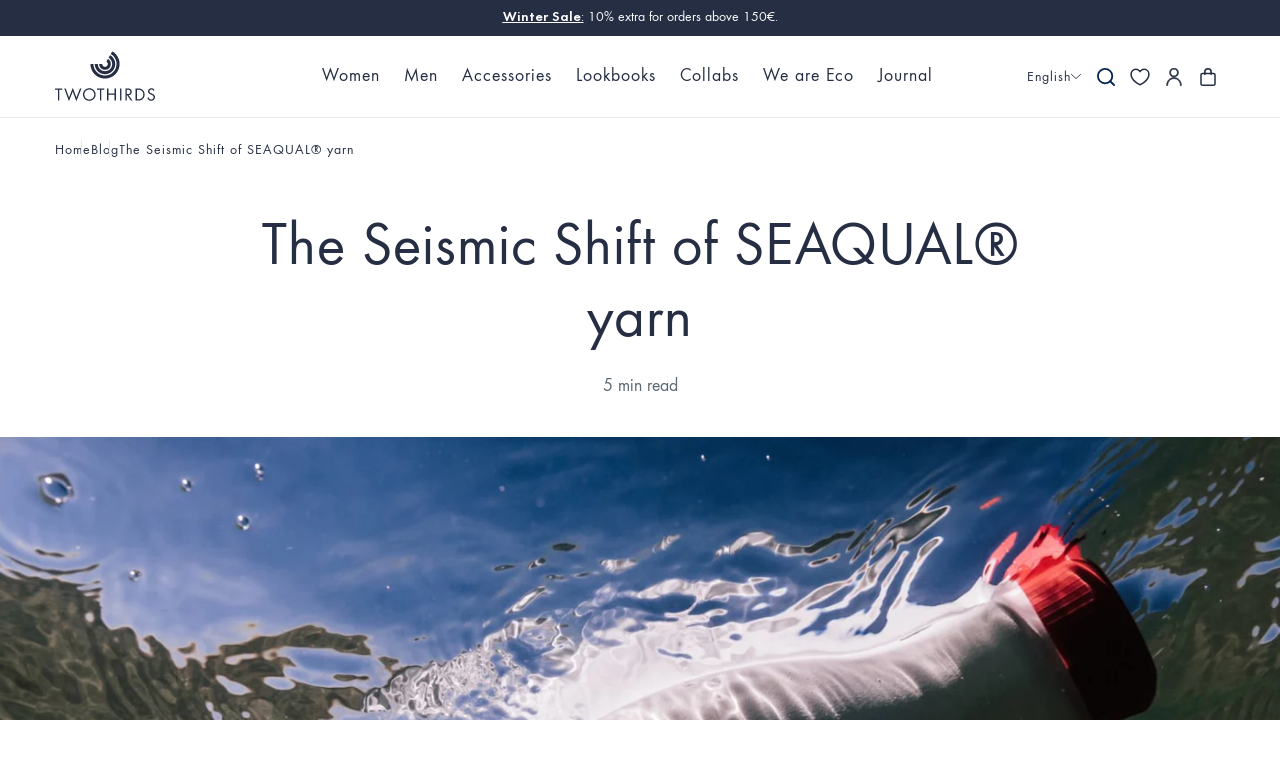

--- FILE ---
content_type: text/html; charset=utf-8
request_url: https://twothirds.com/en-ch/blogs/journal/the-seismic-shift-of-seaqual-yarn
body_size: 62231
content:
<!doctype html>
<html lang="en" class="js-ajax-cart-empty">
<head>
  <meta charset="utf-8">
  <meta http-equiv="X-UA-Compatible" content="IE=edge,chrome=1">
  <meta name="viewport" content="width=device-width,initial-scale=1">
  <meta name="theme-color" content="#252e43">
  <link rel="canonical" href="https://twothirds.com/blogs/journal/the-seismic-shift-of-seaqual-yarn">

  <!-- Speed stuff ========================================================= -->
  
  <link rel="dns-prefetch" href="//twothirds.myshopify.com">
  <link rel="dns-prefetch" href="//cdn.shopify.com">
  <link rel="dns-prefetch" href="//a.klaviyo.com">
  <link rel="dns-prefetch" href="//shop.app">
  <link rel="dns-prefetch" href="//static.klaviyo.com">
  <link rel="dns-prefetch" href="//ujqgr.twothirds.com">
  <link rel="dns-prefetch" href="//modules.ecomid.com">
  <link rel="dns-prefetch" href="//static-tracking.klaviyo.com">
  <link rel="dns-prefetch" href="//www.google-analytics.com">
  <link rel="dns-prefetch" href="//st.pandect.es">
  <link rel="dns-prefetch" href="//monorail-edge.shopifysvc.com">
  <link rel="dns-prefetch" href="//cdn.appmate.io">
  <link rel="dns-prefetch" href="//cdn.jsdelivr.net">
  <link rel="dns-prefetch" href="//d3k81ch9hvuctc.cloudfront.net">
  <link rel="dns-prefetch" href="//s3.eu-west-1.amazonaws.com">
  
  
  
  
  
  
  
  
  
  

  
  
  
  
  <link rel="preconnect" href="//cdn.shopify.com" crossorigin="anonymous">
  <link rel="preconnect" href="//a.klaviyo.com" crossorigin="anonymous">
  <link rel="preconnect" href="//shop.app" crossorigin="anonymous">
  <link rel="preconnect" href="//static.klaviyo.com" crossorigin="anonymous">
  <link rel="preconnect" href="//ujqgr.twothirds.com" crossorigin="anonymous">
  <link rel="preconnect" href="//modules.ecomid.com" crossorigin="anonymous">
  <link rel="preconnect" href="//static-tracking.klaviyo.com" crossorigin="anonymous">
  <link rel="preconnect" href="//www.google-analytics.com" crossorigin="anonymous">
  <link rel="preconnect" href="//st.pandect.es" crossorigin="anonymous">
  <link rel="preconnect" href="//monorail-edge.shopifysvc.com" crossorigin="anonymous">

  <link rel="preload" href="//twothirds.com/cdn/shop/files/futura-book.woff2?v=996973423318312471" as="font" type="font/woff2" crossorigin="anonymous">
  <link rel="preload" href="//twothirds.com/cdn/shop/files/futura-demi.woff2?v=11258319193334520412" as="font" type="font/woff2" crossorigin="anonymous">
  
  
<meta name="google-site-verification" content="HS-8RTrg3ctRH3haiVOE6NgtfU75UwIY7uGTUlBpj1o" />
  <meta name="google-site-verification" content="cVY-UFlG9oVBsHQDuldpyzCjiDDxxBj94r-pKv-qRwA" />
  <meta name="google-site-verification" content="sN-ZshIU3ksMG422gjHxxQF36FsipeoROpBic_XxEKM" />
  <meta name="google-site-verification" content="F267xPx8T2xVXpdSDYn1L3xayQelMi1LdJW3qM_RZAo" />
  <meta name="msvalidate.01" content="AA81EA3755D80A186A6DF583CD15F71E" /><link rel="shortcut icon" href="//twothirds.com/cdn/shop/files/favicon.png?crop=center&height=32&v=1613726962&width=32" type="image/png"><title>Fact or fad: is SEAQUAL® yarn truly eco-friendly?
&ndash; TWOTHIRDS</title><meta name="description" content="SEAQUAL® looks great in boardshorts and is made from marine litter, but is it eco-friendly? Find out and shop the latest styles..."><!-- /snippets/social-meta-tags.liquid -->


<meta property="og:site_name" content="TWOTHIRDS">
<meta property="og:url" content="https://twothirds.com/en-ch/blogs/journal/the-seismic-shift-of-seaqual-yarn">
<meta property="og:title" content="The Seismic Shift of SEAQUAL® yarn">
<meta property="og:type" content="article">
<meta property="og:description" content="SEAQUAL® Yarn is making waves in the fashion industry through the recycling of marine litter. Discover this season’s top styles for men and women."><meta property="og:image" content="http://twothirds.com/cdn/shop/articles/the-seismic-shift-of-seaqual-yarn-808195_1200x1200.jpg?v=1731055098">
<meta property="og:image:secure_url" content="https://twothirds.com/cdn/shop/articles/the-seismic-shift-of-seaqual-yarn-808195_1200x1200.jpg?v=1731055098">
<meta name="twitter:card" content="summary_large_image">
<meta name="twitter:title" content="The Seismic Shift of SEAQUAL® yarn">
<meta name="twitter:description" content="SEAQUAL® Yarn is making waves in the fashion industry through the recycling of marine litter. Discover this season’s top styles for men and women.">

<style> /*================ Typography ================*/ @font-face { font-family: 'Futura-Book'; src: url('//twothirds.com/cdn/shop/files/futura-book.woff2?v=996973423318312471') format('woff2'); font-weight: 400; font-style: normal; font-display: block; } @font-face { font-family: 'Futura-Demi'; src: url('//twothirds.com/cdn/shop/files/futura-demi.woff2?v=11258319193334520412') format('woff2'); font-weight: 700; font-style: normal; font-display: block; } .futura-font { font-family: "Futura-Book", system-ui, sans-serif; } .spaced-slim-font { font-family: "FuturaTOT-Book", system-ui, sans-serif; } .recoleta-font { font-family: "Recoleta-Bold", system-ui, sans-serif !important; } .roman-font { font-family: "ChronicleDisplay-Roman", system-ui, sans-serif !important; } .cooper-nouveau-font { font-family: "CooperNouveau-Regular", system-ui, sans-serif !important; } :root { --font-weight-body--bold: 700; --font-weight-body--bolder: 700; --font-weight-header--bold: 700; --font-stack-header: "Futura-Book", system-ui, sans-serif; --font-style-header: normal; --font-weight-header: 400; --font-stack-body: "Futura-Book", system-ui, sans-serif; --font-style-body: normal; --font-weight-body: 400; --atlas-font-family: var(--font-stack-body) !important; --atlas-font-family-mono: var(--font-stack-body) !important; --font-bold-titles: false; --font-stack-cart-notification: "Futura-Book", system-ui, sans-serif; --heading-size: 2em; --heading-size: 40px; --font-size-mobile-input: 16px; --color-blue-primary: #252E43; --color-blue-secondary: #B9BABF; --color-blue-light-tertiary: #E9E9E9; --color-gray-1: #D9D9D9; --color-gray-2: #6F6F6F; --color-gray-3: #9A9A9A; --color-system-positive: #60A57E; --color-system-negative: #F07F75; --color-white: #FFFFFF; --color-last-units: #FFFFFF; --accordion-tab-height: 75px; --accordion-tab-line-height: 35px; --accordion-tab-padding: calc((var(--accordion-tab-height) - var(--accordion-tab-line-height) - 1px) / 2); --announcement-bar-height: 0px; --announcement-bar-height-mobile: 0px; --btn-border-radius: 30px; --icon-remove: url("//twothirds.com/cdn/shop/t/334/assets/icon-remove.svg?v=24894918749881172761767195208"); --icon-separator: url("//twothirds.com/cdn/shop/t/334/assets/icon-separator.svg?v=125012250271083778831767195210"); --icon-wavy: url("//twothirds.com/cdn/shop/t/334/assets/OLA_C_white.svg?v=54171069256723274311767195244"); --color-text: #252e43;--color-text-focus: rgba(37, 46, 67, 0.46); --color-body-text: #5b6872; --color-body-text-rgb: rgb(91, 104, 114); --color-sale-text: #f07f75; --color-small-button-text-border: #3d4246;--color-small-button-text-border-focus: rgba(61, 66, 70, 0.65); --color-text-field: #fff; --color-text-field-text: #484242; --color-text: #252e43; --color-button: #252e43; --color-button-focus: #252e43bf; --color-button-text: #fff; --color-text: #252e43; --color-text: #252e43; --color-image-overlay-text: #fff;--color-image-overlay-text-focus: #ffffff; --color-borders: #d8d8d8;--color-borders-focus: #d8d8d8; --color-body-bg: #fff; --color-body-bg: #fff; --color-body-bg-alt: rgba(91, 104, 114, 0.05); --color-image-overlay: rgba(61, 66, 70, 0.2); --color-shadows: rgba(61, 66, 70, 0.15); --color-text-field-border: #d8d8d8; --color-text-field-border-focus: #bfbfbf; --type-header-base-size: 26; --type-base-size: 16;--image-overlay-opacity: 0.8; --arrow-next: url(//twothirds.com/cdn/shop/t/334/assets/arrow-next.svg?v=12082402252567799331767195162); --arrow-next-white: url(//twothirds.com/cdn/shop/t/334/assets/arrow-next-white.svg?v=124189910039788796651767195162); --file: url(//twothirds.com/cdn/shop/t/334/assets/$file?v=136923); --chevron-down: url(//twothirds.com/cdn/shop/t/334/assets/chevron-down.svg?v=60209433450626149381767195173); --arrow-long-next-b: url(//twothirds.com/cdn/shop/t/334/assets/arrow-long-next-b.svg?v=138021745165171830811767195160); --arrow-long-next-white: url(//twothirds.com/cdn/shop/t/334/assets/arrow-long-next-white.svg?v=136923); --arrow-long-prev-b: url(//twothirds.com/cdn/shop/t/334/assets/arrow-long-prev-b.svg?v=71776812492054763491767195161); --ico-select: url(//twothirds.com/cdn/shop/t/334/assets/ico-select.svg?v=132221900485259181381767195512); --ico-check: url(//twothirds.com/cdn/shop/t/334/assets/ico-check.svg?v=112278021663872587231767195512); --ico-arrow-down: url(//twothirds.com/cdn/shop/t/334/assets/ico-arrow-down.svg?v=105733181389140568631767195512); } .accordion-small { --accordion-tab-height: 50px; --accordion-tab-line-height: 24px; --accordion-tab-padding: calc((var(--accordion-tab-height) - var(--accordion-tab-line-height) - 1px) / 2); } body, input, textarea, button, select { font-family: var(--font-stack-body); font-style: var(--font-style-body); font-weight: var(--font-weight-body); font-size: 18px; line-height: 1.5; } .btn, th, .mobile-nav__sublist-header { font-family: var(--font-stack-header); font-style: var(--font-style-header); } .btn, .mobile-nav__sublist-header { font-weight: var(--font-weight-header); } th { font-size: 0.8em; } .site-header__cart-count { font-family: var(--font-stack-cart-notification); font-weight: bold; font-size: 12px; line-height: 1; } b, strong { font-family: "Futura-Demi", system-ui, sans-serif; } cos-popup, .cos-popup { display: none; } cos-banner, cos-shoplook, cos-product-card, cos-articles, cos-paginated-grid, cos-collection-grid, cos-slider, cos-product-single { display: block; } .site-header { position: absolute; } .announcement-bar cos-promo { display: none; } div.visely-search-container div.search-results { min-height: 300px !important; } .keen-slider.keen-fade { display: grid; grid-template-columns: 1fr; } .keen-slider.keen-fade .keen-slider__slide, .keen-slider.keen-fade noscript { grid-row-start: 1; grid-column-start: 1; } .keen-slider.keen-fade:not(.keen-loaded) > .keen-slider__slide:not(:first-of-type) { z-index: -1; } .keen-slider.keen-fade:not(.keen-active) > .keen-slider__slide:not(:first-of-type) { display: none; z-index: -1; } @media (max-width: 749px) { .product-single__images-inside:not(.keen-active) > .keen-slider__slide:not(:first-of-type) img { display: none; position: fixed; top: 400vh; } } .template-name-wishlist main { min-height: 100vh; } .no-js { display: none; } body > p { position: absolute !important; overflow: hidden; clip-path: rect(0 0 0 0); height: 1px; width: 1px; margin: -1px; padding: 0; border: 0; } @media (orientation: landscape) { .portrait-only { display: none !important; } } @media (orientation: portrait) { .landscape-only { display: none !important; } }.hide-ch { display: none !important; }.keen-slider.keen-fade .keen-slider__slide img { } .locale-selectors__container { display: block; } .trigger-quick-add { background-image: url("//twothirds.com/cdn/shop/t/334/assets/ico-plus.svg?v=14277957770320801511767195201"); } /* Button */ .wk-button { --icon-stroke: var(--color-blue-primary) } wishlist-link .wk-button { --icon-size: 18px; --icon-stroke-width: 1.5; --icon-stroke: var(--color-blue-primary) } .wk-button .wk-icon { --size: var(--icon-size, 18px); --fill: var(--icon-fill); --stroke: var(--icon-stroke, black); --stroke-width: var(--icon-stroke-width, 1px); } .wk-button .wk-icon { --size: var(--icon-size, 18px); --fill: var(--icon-fill); --stroke: var(--icon-stroke, black); --stroke-width: var(--icon-stroke-width, 1px); } .wk-button { position: relative; appearance: none; outline: none; display: flex; align-items: center; justify-content: center; padding: 0; margin: 0 auto; text-decoration: none; color: unset; border-width: 1px; border-color: currentColor; border-style: none; gap: 7px; -webkit-tap-highlight-color: transparent; } /* Counter */ .wk-counter { display: flex; justify-content: center; align-items: center; position: relative; } /* Icon */ .wk-icon { --size: 18px; --fill: currentColor; --stroke: currentColor; --stroke-width: 1.25px; position: relative; } .wk-icon svg { display: block; position: static !important; width: var(--size) !important; height: var(--size) !important; overflow: visible !important; border-radius: 0 !important; pointer-events: none; transition: none; } .wk-icon svg path { fill: var(--fill, transparent); stroke: var(--stroke, transparent); stroke-width: var(--stroke-width); transition: none; vector-effect: non-scaling-stroke; } </style><noscript>
  <style>
    .no-js { display: block; }
  </style>
</noscript><link href="//twothirds.com/cdn/shop/t/334/assets/theme.min.css?v=97169269924681627721767195309" rel="stylesheet" type="text/css" media="all" /><link rel="preload" href="//twothirds.com/cdn/shop/t/334/assets/theme-lazy.min.css?v=58275532094525051741767195307" as="style" onload="this.onload=null;this.rel='stylesheet'" crossorigin="anonymous">
  <noscript><link href="//twothirds.com/cdn/shop/t/334/assets/theme-lazy.min.css?v=58275532094525051741767195307" rel="stylesheet" type="text/css" media="all" /></noscript><link href="//twothirds.com/cdn/shop/t/334/assets/theme.min.js?v=21498643362019516971768915741" as="script" crossorigin="anonymous" rel="preload"><script async crossorigin fetchpriority="high" src="/cdn/shopifycloud/importmap-polyfill/es-modules-shim.2.4.0.js"></script>
<script type="importmap">
    {
      "imports": {
        "utils": "\/\/twothirds.com\/cdn\/shop\/t\/334\/assets\/utils.min.js?v=101556611553334267861767195313",
        "accordion": "\/\/twothirds.com\/cdn\/shop\/t\/334\/assets\/accordion.min.js?v=164574745183523666361767195155",
        "keen-slider": "\/\/twothirds.com\/cdn\/shop\/t\/334\/assets\/keen-slider.min.js?v=91224901436464123161767195218",
        "keen-slider-es": "\/\/twothirds.com\/cdn\/shop\/t\/334\/assets\/keen-slider.es.min.js?v=136923",
        "photoswipe": "\/\/twothirds.com\/cdn\/shop\/t\/334\/assets\/photoswipe.esm.min.js?v=108068716519362779981767195259",
        "vendor": "\/\/twothirds.com\/cdn\/shop\/t\/334\/assets\/vendor.min.js?v=144449993920250407621767195317"
      }
    }
  </script>
 
  
  
  <script>
    var theme = {
      breakpoints: {
        medium: 750,
        large: 990,
        widescreen: 1400
      },
      strings: {
        addToCart: "Add to cart",
        soldOut: "Sold out",
        unavailable: "Unavailable",
        regularPrice: "Regular price",
        salePrice: "Sale price",
        sale: "Sale",
        showMore: "Show More",
        showLess: "Show Less",
        addressError: "Error looking up that address",
        addressNoResults: "No results for that address",
        addressQueryLimit: "You have exceeded the Google API usage limit. Consider upgrading to a \u003ca href=\"https:\/\/developers.google.com\/maps\/premium\/usage-limits\"\u003ePremium Plan\u003c\/a\u003e.",
        authError: "There was a problem authenticating your Google Maps account.",
        newWindow: "Opens in a new window.",
        external: "Opens external website.",
        newWindowExternal: "Opens external website in a new window.",
        removeLabel: "Remove [product]",
        update: "Update",
        quantity: "Quantity",
        discountedTotal: "Discounted total",
        regularTotal: "Regular total",
        priceColumn: "See Price column for discount details.",
        quantityMinimumMessage: "Quantity must be 1 or more",
        cartError: "There was an error while updating your cart. Please try again.",
        removedItemMessage: "Removed \u003cspan class=\"cart__removed-product-details\"\u003e([quantity]) [link]\u003c\/span\u003e from your cart.",
        unitPrice: "Unit price",
        unitPriceSeparator: "per",
        oneCartCount: "1 item",
        otherCartCount: "[count] items",
        quantityLabel: "Quantity: [count]",
        donationCta: "Donate Now"
      },
      moneyFormat: "CHF {{amount}}",
      moneyFormatWithCurrency: "CHF {{amount}}",
      routes: {
        search_url: "\/en-ch\/search",
        secure_url: "https:\/\/twothirds.com\/en-ch"
      }
    }

    
    if ('loading' in HTMLImageElement.prototype) document.documentElement.classList.add('lazy-images');
  </script>

  <link rel="alternate" hreflang="en" href="https://twothirds.com/-ch/blogs/journal/the-seismic-shift-of-seaqual-yarn">
  <!-- Shopify customerPrivacy polyfill -->
  <script>
    window.Shopify = window.Shopify || {};
    window.Shopify.customerPrivacy = window.Shopify.customerPrivacy || {
      marketingAllowed: function() { return false; },
      analyticsProcessingAllowed: function() { return false; },
      preferencesProcessingAllowed: function() { return false; },
      saleOfDataAllowed: function() { return false; },
      marketingRegulation: function() { return null; },
      currentVisitorConsent: function() { return {}; },
      shouldShowGDPRBanner: function() { return false; }
    };
  </script>
  <!-- Content for header Start -->
  <script>window.performance && window.performance.mark && window.performance.mark('shopify.content_for_header.start');</script><meta name="google-site-verification" content="HS-8RTrg3ctRH3haiVOE6NgtfU75UwIY7uGTUlBpj1o">
<meta id="shopify-digital-wallet" name="shopify-digital-wallet" content="/9955544/digital_wallets/dialog">
<meta name="shopify-checkout-api-token" content="0e722195f775766e53dd1680af10cad7">
<meta id="in-context-paypal-metadata" data-shop-id="9955544" data-venmo-supported="false" data-environment="production" data-locale="en_US" data-paypal-v4="true" data-currency="CHF">
<link rel="alternate" type="application/atom+xml" title="Feed" href="/en-ch/blogs/journal.atom" />
<link rel="alternate" hreflang="x-default" href="https://twothirds.com/blogs/journal/the-seismic-shift-of-seaqual-yarn">
<link rel="alternate" hreflang="en-US" href="https://twothirds.com/en-us/blogs/journal/the-seismic-shift-of-seaqual-yarn">
<link rel="alternate" hreflang="en-GB" href="https://twothirds.com/en-gb/blogs/journal/the-seismic-shift-of-seaqual-yarn">
<link rel="alternate" hreflang="en-CH" href="https://twothirds.com/en-ch/blogs/journal/the-seismic-shift-of-seaqual-yarn">
<link rel="alternate" hreflang="fr-CH" href="https://twothirds.com/fr-ch/blogs/journal/the-seismic-shift-of-seaqual-yarn">
<link rel="alternate" hreflang="de-CH" href="https://twothirds.com/de-ch/blogs/journal/the-seismic-shift-of-seaqual-yarn">
<link rel="alternate" hreflang="en-NO" href="https://twothirds.com/en-no/blogs/journal/the-seismic-shift-of-seaqual-yarn">
<link rel="alternate" hreflang="fr-NO" href="https://twothirds.com/fr-no/blogs/journal/the-seismic-shift-of-seaqual-yarn">
<link rel="alternate" hreflang="de-NO" href="https://twothirds.com/de-no/blogs/journal/the-seismic-shift-of-seaqual-yarn">
<link rel="alternate" hreflang="fr-FR" href="https://twothirds.com/fr-fr/blogs/journal/the-seismic-shift-of-seaqual-yarn">
<link rel="alternate" hreflang="de-FR" href="https://twothirds.com/de-fr/blogs/journal/the-seismic-shift-of-seaqual-yarn">
<link rel="alternate" hreflang="en-FR" href="https://twothirds.com/en-fr/blogs/journal/the-seismic-shift-of-seaqual-yarn">
<link rel="alternate" hreflang="de-DE" href="https://twothirds.com/de-de/blogs/journal/the-seismic-shift-of-seaqual-yarn">
<link rel="alternate" hreflang="fr-DE" href="https://twothirds.com/fr-de/blogs/journal/the-seismic-shift-of-seaqual-yarn">
<link rel="alternate" hreflang="en-DE" href="https://twothirds.com/en-de/blogs/journal/the-seismic-shift-of-seaqual-yarn">
<link rel="alternate" hreflang="en-ES" href="https://twothirds.com/blogs/journal/the-seismic-shift-of-seaqual-yarn">
<link rel="alternate" hreflang="fr-ES" href="https://twothirds.com/fr/blogs/journal/the-seismic-shift-of-seaqual-yarn">
<link rel="alternate" hreflang="de-ES" href="https://twothirds.com/de/blogs/journal/the-seismic-shift-of-seaqual-yarn">
<link rel="alternate" hreflang="ca-ES" href="https://twothirds.com/ca/blogs/journal/the-seismic-shift-of-seaqual-yarn">
<script async="async" src="/checkouts/internal/preloads.js?locale=en-CH"></script>
<link rel="preconnect" href="https://shop.app" crossorigin="anonymous">
<script async="async" src="https://shop.app/checkouts/internal/preloads.js?locale=en-CH&shop_id=9955544" crossorigin="anonymous"></script>
<script id="apple-pay-shop-capabilities" type="application/json">{"shopId":9955544,"countryCode":"ES","currencyCode":"CHF","merchantCapabilities":["supports3DS"],"merchantId":"gid:\/\/shopify\/Shop\/9955544","merchantName":"TWOTHIRDS","requiredBillingContactFields":["postalAddress","email","phone"],"requiredShippingContactFields":["postalAddress","email","phone"],"shippingType":"shipping","supportedNetworks":["visa","maestro","masterCard","amex"],"total":{"type":"pending","label":"TWOTHIRDS","amount":"1.00"},"shopifyPaymentsEnabled":true,"supportsSubscriptions":true}</script>
<script id="shopify-features" type="application/json">{"accessToken":"0e722195f775766e53dd1680af10cad7","betas":["rich-media-storefront-analytics"],"domain":"twothirds.com","predictiveSearch":true,"shopId":9955544,"locale":"en"}</script>
<script>var Shopify = Shopify || {};
Shopify.shop = "twothirds.myshopify.com";
Shopify.locale = "en";
Shopify.currency = {"active":"CHF","rate":"0.944176915"};
Shopify.country = "CH";
Shopify.theme = {"name":"Twothirds - Live - WS 01.01.2026 - Cross-Selling","id":181777301827,"schema_name":"Twothirds Redesign","schema_version":"14.3.1","theme_store_id":796,"role":"main"};
Shopify.theme.handle = "null";
Shopify.theme.style = {"id":null,"handle":null};
Shopify.cdnHost = "twothirds.com/cdn";
Shopify.routes = Shopify.routes || {};
Shopify.routes.root = "/en-ch/";</script>
<script type="module">!function(o){(o.Shopify=o.Shopify||{}).modules=!0}(window);</script>
<script>!function(o){function n(){var o=[];function n(){o.push(Array.prototype.slice.apply(arguments))}return n.q=o,n}var t=o.Shopify=o.Shopify||{};t.loadFeatures=n(),t.autoloadFeatures=n()}(window);</script>
<script>
  window.ShopifyPay = window.ShopifyPay || {};
  window.ShopifyPay.apiHost = "shop.app\/pay";
  window.ShopifyPay.redirectState = null;
</script>
<script id="shop-js-analytics" type="application/json">{"pageType":"article"}</script>
<script defer="defer" async type="module" src="//twothirds.com/cdn/shopifycloud/shop-js/modules/v2/client.init-shop-cart-sync_BdyHc3Nr.en.esm.js"></script>
<script defer="defer" async type="module" src="//twothirds.com/cdn/shopifycloud/shop-js/modules/v2/chunk.common_Daul8nwZ.esm.js"></script>
<script type="module">
  await import("//twothirds.com/cdn/shopifycloud/shop-js/modules/v2/client.init-shop-cart-sync_BdyHc3Nr.en.esm.js");
await import("//twothirds.com/cdn/shopifycloud/shop-js/modules/v2/chunk.common_Daul8nwZ.esm.js");

  window.Shopify.SignInWithShop?.initShopCartSync?.({"fedCMEnabled":true,"windoidEnabled":true});

</script>
<script>
  window.Shopify = window.Shopify || {};
  if (!window.Shopify.featureAssets) window.Shopify.featureAssets = {};
  window.Shopify.featureAssets['shop-js'] = {"shop-cart-sync":["modules/v2/client.shop-cart-sync_QYOiDySF.en.esm.js","modules/v2/chunk.common_Daul8nwZ.esm.js"],"init-fed-cm":["modules/v2/client.init-fed-cm_DchLp9rc.en.esm.js","modules/v2/chunk.common_Daul8nwZ.esm.js"],"shop-button":["modules/v2/client.shop-button_OV7bAJc5.en.esm.js","modules/v2/chunk.common_Daul8nwZ.esm.js"],"init-windoid":["modules/v2/client.init-windoid_DwxFKQ8e.en.esm.js","modules/v2/chunk.common_Daul8nwZ.esm.js"],"shop-cash-offers":["modules/v2/client.shop-cash-offers_DWtL6Bq3.en.esm.js","modules/v2/chunk.common_Daul8nwZ.esm.js","modules/v2/chunk.modal_CQq8HTM6.esm.js"],"shop-toast-manager":["modules/v2/client.shop-toast-manager_CX9r1SjA.en.esm.js","modules/v2/chunk.common_Daul8nwZ.esm.js"],"init-shop-email-lookup-coordinator":["modules/v2/client.init-shop-email-lookup-coordinator_UhKnw74l.en.esm.js","modules/v2/chunk.common_Daul8nwZ.esm.js"],"pay-button":["modules/v2/client.pay-button_DzxNnLDY.en.esm.js","modules/v2/chunk.common_Daul8nwZ.esm.js"],"avatar":["modules/v2/client.avatar_BTnouDA3.en.esm.js"],"init-shop-cart-sync":["modules/v2/client.init-shop-cart-sync_BdyHc3Nr.en.esm.js","modules/v2/chunk.common_Daul8nwZ.esm.js"],"shop-login-button":["modules/v2/client.shop-login-button_D8B466_1.en.esm.js","modules/v2/chunk.common_Daul8nwZ.esm.js","modules/v2/chunk.modal_CQq8HTM6.esm.js"],"init-customer-accounts-sign-up":["modules/v2/client.init-customer-accounts-sign-up_C8fpPm4i.en.esm.js","modules/v2/client.shop-login-button_D8B466_1.en.esm.js","modules/v2/chunk.common_Daul8nwZ.esm.js","modules/v2/chunk.modal_CQq8HTM6.esm.js"],"init-shop-for-new-customer-accounts":["modules/v2/client.init-shop-for-new-customer-accounts_CVTO0Ztu.en.esm.js","modules/v2/client.shop-login-button_D8B466_1.en.esm.js","modules/v2/chunk.common_Daul8nwZ.esm.js","modules/v2/chunk.modal_CQq8HTM6.esm.js"],"init-customer-accounts":["modules/v2/client.init-customer-accounts_dRgKMfrE.en.esm.js","modules/v2/client.shop-login-button_D8B466_1.en.esm.js","modules/v2/chunk.common_Daul8nwZ.esm.js","modules/v2/chunk.modal_CQq8HTM6.esm.js"],"shop-follow-button":["modules/v2/client.shop-follow-button_CkZpjEct.en.esm.js","modules/v2/chunk.common_Daul8nwZ.esm.js","modules/v2/chunk.modal_CQq8HTM6.esm.js"],"lead-capture":["modules/v2/client.lead-capture_BntHBhfp.en.esm.js","modules/v2/chunk.common_Daul8nwZ.esm.js","modules/v2/chunk.modal_CQq8HTM6.esm.js"],"checkout-modal":["modules/v2/client.checkout-modal_CfxcYbTm.en.esm.js","modules/v2/chunk.common_Daul8nwZ.esm.js","modules/v2/chunk.modal_CQq8HTM6.esm.js"],"shop-login":["modules/v2/client.shop-login_Da4GZ2H6.en.esm.js","modules/v2/chunk.common_Daul8nwZ.esm.js","modules/v2/chunk.modal_CQq8HTM6.esm.js"],"payment-terms":["modules/v2/client.payment-terms_MV4M3zvL.en.esm.js","modules/v2/chunk.common_Daul8nwZ.esm.js","modules/v2/chunk.modal_CQq8HTM6.esm.js"]};
</script>
<script>(function() {
  var isLoaded = false;
  function asyncLoad() {
    if (isLoaded) return;
    isLoaded = true;
    var urls = ["https:\/\/trt.usedrop.io\/tag.js?wid=7371bdcc-9ca7-4810-8018-bfcc2048ecf9\u0026src=shopify\u0026shop=twothirds.myshopify.com","https:\/\/ecommplugins-scripts.trustpilot.com\/v2.1\/js\/header.min.js?settings=eyJrZXkiOiJXYTFVT2RGcFJhaVpyU2xkIiwicyI6InNrdSJ9\u0026shop=twothirds.myshopify.com","https:\/\/ecommplugins-scripts.trustpilot.com\/v2.1\/js\/success.min.js?settings=eyJrZXkiOiJXYTFVT2RGcFJhaVpyU2xkIiwicyI6InNrdSIsInQiOlsib3JkZXJzL2Z1bGZpbGxlZCJdLCJ2IjoiIiwiYSI6InBsYXRmb3JtLXZlcnNpb24ifQ==\u0026shop=twothirds.myshopify.com","https:\/\/ecommplugins-trustboxsettings.trustpilot.com\/twothirds.myshopify.com.js?settings=1755772688899\u0026shop=twothirds.myshopify.com"];
    for (var i = 0; i < urls.length; i++) {
      var s = document.createElement('script');
      s.type = 'text/javascript';
      s.async = true;
      s.src = urls[i];
      var x = document.getElementsByTagName('script')[0];
      x.parentNode.insertBefore(s, x);
    }
  };
  if(window.attachEvent) {
    window.attachEvent('onload', asyncLoad);
  } else {
    window.addEventListener('load', asyncLoad, false);
  }
})();</script>
<script id="__st">var __st={"a":9955544,"offset":3600,"reqid":"387e2059-2393-4573-b76e-15fb036f8835-1769004847","pageurl":"twothirds.com\/en-ch\/blogs\/journal\/the-seismic-shift-of-seaqual-yarn","s":"articles-560062824517","u":"0c6ec18b386e","p":"article","rtyp":"article","rid":560062824517};</script>
<script>window.ShopifyPaypalV4VisibilityTracking = true;</script>
<script id="captcha-bootstrap">!function(){'use strict';const t='contact',e='account',n='new_comment',o=[[t,t],['blogs',n],['comments',n],[t,'customer']],c=[[e,'customer_login'],[e,'guest_login'],[e,'recover_customer_password'],[e,'create_customer']],r=t=>t.map((([t,e])=>`form[action*='/${t}']:not([data-nocaptcha='true']) input[name='form_type'][value='${e}']`)).join(','),a=t=>()=>t?[...document.querySelectorAll(t)].map((t=>t.form)):[];function s(){const t=[...o],e=r(t);return a(e)}const i='password',u='form_key',d=['recaptcha-v3-token','g-recaptcha-response','h-captcha-response',i],f=()=>{try{return window.sessionStorage}catch{return}},m='__shopify_v',_=t=>t.elements[u];function p(t,e,n=!1){try{const o=window.sessionStorage,c=JSON.parse(o.getItem(e)),{data:r}=function(t){const{data:e,action:n}=t;return t[m]||n?{data:e,action:n}:{data:t,action:n}}(c);for(const[e,n]of Object.entries(r))t.elements[e]&&(t.elements[e].value=n);n&&o.removeItem(e)}catch(o){console.error('form repopulation failed',{error:o})}}const l='form_type',E='cptcha';function T(t){t.dataset[E]=!0}const w=window,h=w.document,L='Shopify',v='ce_forms',y='captcha';let A=!1;((t,e)=>{const n=(g='f06e6c50-85a8-45c8-87d0-21a2b65856fe',I='https://cdn.shopify.com/shopifycloud/storefront-forms-hcaptcha/ce_storefront_forms_captcha_hcaptcha.v1.5.2.iife.js',D={infoText:'Protected by hCaptcha',privacyText:'Privacy',termsText:'Terms'},(t,e,n)=>{const o=w[L][v],c=o.bindForm;if(c)return c(t,g,e,D).then(n);var r;o.q.push([[t,g,e,D],n]),r=I,A||(h.body.append(Object.assign(h.createElement('script'),{id:'captcha-provider',async:!0,src:r})),A=!0)});var g,I,D;w[L]=w[L]||{},w[L][v]=w[L][v]||{},w[L][v].q=[],w[L][y]=w[L][y]||{},w[L][y].protect=function(t,e){n(t,void 0,e),T(t)},Object.freeze(w[L][y]),function(t,e,n,w,h,L){const[v,y,A,g]=function(t,e,n){const i=e?o:[],u=t?c:[],d=[...i,...u],f=r(d),m=r(i),_=r(d.filter((([t,e])=>n.includes(e))));return[a(f),a(m),a(_),s()]}(w,h,L),I=t=>{const e=t.target;return e instanceof HTMLFormElement?e:e&&e.form},D=t=>v().includes(t);t.addEventListener('submit',(t=>{const e=I(t);if(!e)return;const n=D(e)&&!e.dataset.hcaptchaBound&&!e.dataset.recaptchaBound,o=_(e),c=g().includes(e)&&(!o||!o.value);(n||c)&&t.preventDefault(),c&&!n&&(function(t){try{if(!f())return;!function(t){const e=f();if(!e)return;const n=_(t);if(!n)return;const o=n.value;o&&e.removeItem(o)}(t);const e=Array.from(Array(32),(()=>Math.random().toString(36)[2])).join('');!function(t,e){_(t)||t.append(Object.assign(document.createElement('input'),{type:'hidden',name:u})),t.elements[u].value=e}(t,e),function(t,e){const n=f();if(!n)return;const o=[...t.querySelectorAll(`input[type='${i}']`)].map((({name:t})=>t)),c=[...d,...o],r={};for(const[a,s]of new FormData(t).entries())c.includes(a)||(r[a]=s);n.setItem(e,JSON.stringify({[m]:1,action:t.action,data:r}))}(t,e)}catch(e){console.error('failed to persist form',e)}}(e),e.submit())}));const S=(t,e)=>{t&&!t.dataset[E]&&(n(t,e.some((e=>e===t))),T(t))};for(const o of['focusin','change'])t.addEventListener(o,(t=>{const e=I(t);D(e)&&S(e,y())}));const B=e.get('form_key'),M=e.get(l),P=B&&M;t.addEventListener('DOMContentLoaded',(()=>{const t=y();if(P)for(const e of t)e.elements[l].value===M&&p(e,B);[...new Set([...A(),...v().filter((t=>'true'===t.dataset.shopifyCaptcha))])].forEach((e=>S(e,t)))}))}(h,new URLSearchParams(w.location.search),n,t,e,['guest_login'])})(!0,!0)}();</script>
<script integrity="sha256-4kQ18oKyAcykRKYeNunJcIwy7WH5gtpwJnB7kiuLZ1E=" data-source-attribution="shopify.loadfeatures" defer="defer" src="//twothirds.com/cdn/shopifycloud/storefront/assets/storefront/load_feature-a0a9edcb.js" crossorigin="anonymous"></script>
<script crossorigin="anonymous" defer="defer" src="//twothirds.com/cdn/shopifycloud/storefront/assets/shopify_pay/storefront-65b4c6d7.js?v=20250812"></script>
<script data-source-attribution="shopify.dynamic_checkout.dynamic.init">var Shopify=Shopify||{};Shopify.PaymentButton=Shopify.PaymentButton||{isStorefrontPortableWallets:!0,init:function(){window.Shopify.PaymentButton.init=function(){};var t=document.createElement("script");t.src="https://twothirds.com/cdn/shopifycloud/portable-wallets/latest/portable-wallets.en.js",t.type="module",document.head.appendChild(t)}};
</script>
<script data-source-attribution="shopify.dynamic_checkout.buyer_consent">
  function portableWalletsHideBuyerConsent(e){var t=document.getElementById("shopify-buyer-consent"),n=document.getElementById("shopify-subscription-policy-button");t&&n&&(t.classList.add("hidden"),t.setAttribute("aria-hidden","true"),n.removeEventListener("click",e))}function portableWalletsShowBuyerConsent(e){var t=document.getElementById("shopify-buyer-consent"),n=document.getElementById("shopify-subscription-policy-button");t&&n&&(t.classList.remove("hidden"),t.removeAttribute("aria-hidden"),n.addEventListener("click",e))}window.Shopify?.PaymentButton&&(window.Shopify.PaymentButton.hideBuyerConsent=portableWalletsHideBuyerConsent,window.Shopify.PaymentButton.showBuyerConsent=portableWalletsShowBuyerConsent);
</script>
<script data-source-attribution="shopify.dynamic_checkout.cart.bootstrap">document.addEventListener("DOMContentLoaded",(function(){function t(){return document.querySelector("shopify-accelerated-checkout-cart, shopify-accelerated-checkout")}if(t())Shopify.PaymentButton.init();else{new MutationObserver((function(e,n){t()&&(Shopify.PaymentButton.init(),n.disconnect())})).observe(document.body,{childList:!0,subtree:!0})}}));
</script>
<link id="shopify-accelerated-checkout-styles" rel="stylesheet" media="screen" href="https://twothirds.com/cdn/shopifycloud/portable-wallets/latest/accelerated-checkout-backwards-compat.css" crossorigin="anonymous">
<style id="shopify-accelerated-checkout-cart">
        #shopify-buyer-consent {
  margin-top: 1em;
  display: inline-block;
  width: 100%;
}

#shopify-buyer-consent.hidden {
  display: none;
}

#shopify-subscription-policy-button {
  background: none;
  border: none;
  padding: 0;
  text-decoration: underline;
  font-size: inherit;
  cursor: pointer;
}

#shopify-subscription-policy-button::before {
  box-shadow: none;
}

      </style>

<script>window.performance && window.performance.mark && window.performance.mark('shopify.content_for_header.end');</script>
  
  <script>
    
  </script>
  <!-- Content for header End --><script>
    window.shopUrl = 'https://twothirds.com';
    window.routes = {
      cart_add_url: '/en-ch/cart/add',
      cart_change_url: '/en-ch/cart/change',
      cart_update_url: '/en-ch/cart/update',
      cart_url: '/en-ch/cart',
      predictive_search_url: '/en-ch/search/suggest',
    };
    window.custom = window.custom || {};
    window.custom.market = {"country_code":"CH","free_shipping":100};
    window.custom.market.continent = "Europe";
    window.Shopify.currency.symbol = "CHF";
    window.custom.currency = window.Shopify.currency;
    window.custom.icons = { 
      leftArrow: "\u003cdiv class=\"btn slick-arrow slick-prev\"\u003e\u003c\/div\u003e",
      rightArrow: "\u003cdiv class=\"btn slick-arrow slick-next\"\u003e\u003c\/div\u003e",
      close: "\u003cbutton class=\"close-button close-mobile-menu\"\u003e\u003csvg height=\"18\" viewBox=\"0 0 18 18\" width=\"18\" xmlns=\"http:\/\/www.w3.org\/2000\/svg\"\u003e\u003cg style=\"stroke:#fff;stroke-width:1.28;fill:none;fill-rule:evenodd;stroke-linecap:round;stroke-linejoin:round\" transform=\"translate(1 1)\"\u003e\u003cpath d=\"m0 0 8 8-8 8\"\/\u003e\u003cpath d=\"m8 0 8 8-8 8\" transform=\"matrix(-1 0 0 1 24 0)\"\/\u003e\u003c\/g\u003e\u003c\/svg\u003e\n\u003c\/button\u003e",
      spinner: "\u003csvg aria-hidden=\"true\" focusable=\"false\" role=\"presentation\" class=\"icon icon-spinner\" viewBox=\"0 0 20 20\"\u003e\u003cpath d=\"M7.229 1.173a9.25 9.25 0 1 0 11.655 11.412 1.25 1.25 0 1 0-2.4-.698 6.75 6.75 0 1 1-8.506-8.329 1.25 1.25 0 1 0-.75-2.385z\" fill=\"#919EAB\"\/\u003e\u003c\/svg\u003e"
    }
    window.custom.uid = "unknown";
    window.cartModels = {
      'cartHelper': ', total:'
    }
    
    window.cartSettings = {
      'cart': {"note":null,"attributes":{},"original_total_price":0,"total_price":0,"total_discount":0,"total_weight":0.0,"item_count":0,"items":[],"requires_shipping":false,"currency":"CHF","items_subtotal_price":0,"cart_level_discount_applications":[],"checkout_charge_amount":0},
      'settings': {
        "requestBodyClass": "cart-loading",
        "moneyFormat": "CHF {{amount}}",
        "moneyWithCurrencyFormat": "CHF {{amount}}",
        "rivetsModels": {
          "models": window.cartModels
        },
        "rootUrl": "\/en-ch",
        "hiddenOptions": ["color","farbe","couleur"]
      },
      'cartUrl': "\/en-ch\/cart",
    };
    window.modules = {
      'utils': "\/\/twothirds.com\/cdn\/shop\/t\/334\/assets\/utils.min.js?v=101556611553334267861767195313",
      'vendor': "\/\/twothirds.com\/cdn\/shop\/t\/334\/assets\/vendor.min.js?v=144449993920250407621767195317",
      'accordion': "\/\/twothirds.com\/cdn\/shop\/t\/334\/assets\/accordion.min.js?v=164574745183523666361767195155",
      'details': "\/\/twothirds.com\/cdn\/shop\/t\/334\/assets\/details.min.js?v=86233739161740841221767195188",
      'scrollreveal': "\/\/twothirds.com\/cdn\/shop\/t\/334\/assets\/scrollreveal.min.js?v=27785174051184364251767195288",
      'photoswipeEsm': "\/\/twothirds.com\/cdn\/shop\/t\/334\/assets\/photoswipe.esm.min.js?v=108068716519362779981767195259",
      'photoswipe': "\/\/twothirds.com\/cdn\/shop\/t\/334\/assets\/photoswipe.min.js?v=139329679252681487181767195265",
      'keen-slider': "\/\/twothirds.com\/cdn\/shop\/t\/334\/assets\/keen-slider.min.js?v=91224901436464123161767195218",
      'team-js': "\/\/twothirds.com\/cdn\/shop\/t\/334\/assets\/team.min.js?v=52026217922160777891767195303",
      'team-css': "\/\/twothirds.com\/cdn\/shop\/t\/334\/assets\/team.min.css?v=59628857330017410451767195302"
    };
    window.fonts = [
      {
        selector: ".roman-font",
        family: "ChronicleDisplay-Roman",
        src: "\/\/twothirds.com\/cdn\/shop\/files\/ChronicleDisplay-Roman.woff2?v=4413393275921630743",
        style: "normal",
        weight: "400"
      },
      {
        selector: ".recoleta-font",
        family: "Recoleta-Bold",
        src: "\/\/twothirds.com\/cdn\/shop\/files\/Recoleta-Bold.woff2?v=12405950543834056202",
        style: "normal",
        weight: "700"
      },
      {
        selector: ".spaced-slim-font",
        family: "FuturaTOT-Book",
        src: "\/\/twothirds.com\/cdn\/shop\/files\/FuturaTOT-Book.woff2?v=136923",
        style: "normal",
        weight: "300"
      },
      {
        selector: ".cooper-nouveau-font",
        family: "CooperNouveau-Regular",
        src: "\/\/twothirds.com\/cdn\/shop\/files\/CooperNouveau-Regular.woff2?v=6176265434752039173",
        style: "normal",
        weight: "400"
      }
    ]
    window.themeRoleMain = true;
  </script>
  <script type="module" src="//twothirds.com/cdn/shop/t/334/assets/theme.min.js?v=21498643362019516971768915741" defer="defer"></script>
  


    <!-- Global site tag (gtag.js) - Google Ads: 970065271 -->
    <script src="https://www.googletagmanager.com/gtag/js?id=AW-970065271" async></script>
    
    <script> window.dataLayer = window.dataLayer || []; function gtag(){dataLayer.push(arguments);} gtag('js', new Date()); gtag('config', 'AW-970065271'); </script><!-- Google Tag Manager -->
      <script>(function(w,d,s,l,i){w[l]=w[l]||[];w[l].push({'gtm.start':
      new Date().getTime(),event:'gtm.js'});var f=d.getElementsByTagName(s)[0],
      j=d.createElement(s),dl=l!='dataLayer'?'&l='+l:'';j.async=true;j.src=
      'https://www.googletagmanager.com/gtm.js?id='+i+dl;f.parentNode.insertBefore(j,f);
      })(window,document,'script','dataLayer','GTM-K7B89BX');</script>
      <!-- End Google Tag Manager --><!-- RTB retargeting + Google remarketing -->
<script>
  function rtbPushEvent(event) {
    (rtbhEvents = window.rtbhEvents || []).push(event, { eventType: 'uid', id: 'unknown' });
  }
  
  function rtbCartEventUpdate() {
    if ((typeof window.liquidAjaxCart === "undefined") || (!window.liquidAjaxCart)) {
      if (typeof Bugsnag !== 'undefined') Bugsnag.notify(new Error('liquidAjaxCart is not defined'));
      return console.log('liquidAjaxCart is not defined');
    }
    const products = window.liquidAjaxCart.cart.items.map((item) => item.id.toString());

    if (!products) return;
    if (!products.length) return;

    // console.log(products);
    rtbPushEvent({ eventType: 'listing', offerIds: products });
  }

  
  (function (w,d,dn,t){w[dn]=w[dn]||[];w[dn].push({eventType:'init',value:t,dc:''});var f=d.getElementsByTagName('script')[0],c=d.createElement('script');c.async=true; c.src='https://tags.creativecdn.com/xXDLvASKKgDS46ko0STj.js'; if(f&&f.parentNode){f.parentNode.insertBefore(c,f)}else{d.head.appendChild(c)}})(window,document,'rtbhEvents','xXDLvASKKgDS46ko0STj');rtbPushEvent({ eventType: 'placebo' });

    var google_tag_params = {
      ecomm_prodid: '',
      ecomm_pagetype: 'other',
      ecomm_totalvalue: 0
    };
  

  
  (function() {
    addEventListener('DOMContentLoaded', () => {
      const cartPopup = document.querySelector('#CartSide');
      if (!cartPopup) return;

      cartPopup.addEventListener('cos.popup.isOpened', () => {
        if (cartPopup.classList.contains('cart__top')) return;

        // console.log('cos.popup.isOpened');
        // console.log(CartJS);
        
        rtbCartEventUpdate();
      });

      const cartSwitcher = cartPopup.querySelector('[data-go-to-cart]');
      if (!cartSwitcher) return;

      cartSwitcher.addEventListener('click', () => {
        // console.log('data-go-to-cart');
        // console.log(CartJS);
        
        rtbCartEventUpdate();
      });
    });
  })();
</script>

<!-- Google Code for Remarketing Tag -->
<!--------------------------------------------------
Remarketing tags may not be associated with personally identifiable information or placed on pages related to sensitive categories. See more information and instructions on how to setup the tag on: http://google.com/ads/remarketingsetup
--------------------------------------------------->
<script type="text/javascript">
  /* <![CDATA[ */
  var google_conversion_id = 970065271;
  var google_custom_params = window.google_tag_params;
  var google_remarketing_only = true;
  /* ]]> */
</script>

<script type="text/javascript" src="//www.googleadservices.com/pagead/conversion.js" defer="defer"></script>

<noscript>
  <div style="display:inline;">
    <img height="1" width="1" style="border-style:none;" alt="" src="//googleads.g.doubleclick.net/pagead/viewthroughconversion/970065271/?guid=ON&amp;script=0"/>
  </div>
</noscript><!-- END RTB retargeting + Google remarketing -->

      <!-- Klarna Script -->
      

<script type="text/javascript">
        _linkedin_partner_id = "7791585";
        window._linkedin_data_partner_ids = window._linkedin_data_partner_ids || [];
        window._linkedin_data_partner_ids.push(_linkedin_partner_id);
      </script>
      <script type="text/javascript">
        (function(l) {
        if (!l){window.lintrk = function(a,b){window.lintrk.q.push([a,b])};
        window.lintrk.q=[]}
        var s = document.getElementsByTagName("script")[0];
        var b = document.createElement("script");
        b.type = "text/javascript";b.async = true;
        b.src = "https://snap.licdn.com/li.lms-analytics/insight.min.js";
        s.parentNode.insertBefore(b, s);})(window.lintrk);
      </script>
      <noscript>
        <img height="1" width="1" style="display:none;" alt="" src="https://px.ads.linkedin.com/collect/?pid=7791585&fmt=gif" />
      </noscript><!-- BEGIN app block: shopify://apps/pandectes-gdpr/blocks/banner/58c0baa2-6cc1-480c-9ea6-38d6d559556a -->
  
    
      <!-- TCF is active, scripts are loaded above -->
      
        <script>
          if (!window.PandectesRulesSettings) {
            window.PandectesRulesSettings = {"store":{"id":9955544,"adminMode":false,"headless":false,"storefrontRootDomain":"","checkoutRootDomain":"","storefrontAccessToken":""},"banner":{"revokableTrigger":false,"cookiesBlockedByDefault":"7","hybridStrict":false,"isActive":true},"geolocation":{"brOnly":false,"caOnly":false,"chOnly":false,"euOnly":false,"jpOnly":false,"thOnly":false,"canadaOnly":false,"canadaLaw25":false,"canadaPipeda":false,"globalVisibility":true},"blocker":{"isActive":false,"googleConsentMode":{"isActive":true,"id":"","analyticsId":"","adwordsId":"","adStorageCategory":4,"analyticsStorageCategory":2,"functionalityStorageCategory":1,"personalizationStorageCategory":1,"securityStorageCategory":0,"customEvent":true,"redactData":true,"urlPassthrough":true,"dataLayerProperty":"dataLayer","waitForUpdate":0,"useNativeChannel":true},"facebookPixel":{"isActive":false,"id":"","ldu":false},"microsoft":{},"clarity":{},"rakuten":{"isActive":false,"cmp":false,"ccpa":false},"gpcIsActive":false,"klaviyoIsActive":false,"defaultBlocked":7,"patterns":{"whiteList":[],"blackList":{"1":[],"2":[],"4":[],"8":[]},"iframesWhiteList":[],"iframesBlackList":{"1":[],"2":[],"4":[],"8":[]},"beaconsWhiteList":[],"beaconsBlackList":{"1":[],"2":[],"4":[],"8":[]}}}};
            const rulesScript = document.createElement('script');
            window.PandectesRulesSettings.auto = true;
            rulesScript.src = "https://cdn.shopify.com/extensions/019be0cb-53b8-76dc-af6c-64bb112d8731/gdpr-239/assets/pandectes-rules.js";
            const firstChild = document.head.firstChild;
            document.head.insertBefore(rulesScript, firstChild);
          }
        </script>
      
      <script>
        
          window.PandectesSettings = {"store":{"id":9955544,"plan":"premium","theme":"Twothirds - Live - WS January 1st 2026","primaryLocale":"en","adminMode":false,"headless":false,"storefrontRootDomain":"","checkoutRootDomain":"","storefrontAccessToken":"","useGeolocation":false},"tsPublished":1768920110,"declaration":{"showPurpose":false,"showProvider":false,"declIntroText":"We use cookies to optimize website functionality, analyze the performance, and provide personalized experience to you. Some cookies are essential to make the website operate and function correctly. Those cookies cannot be disabled. In this window you can manage your preference of cookies.","showDateGenerated":true},"language":{"unpublished":[],"languageMode":"Multilingual","fallbackLanguage":"en","languageDetection":"locale","languagesSupported":["de","fr"]},"texts":{"managed":{"headerText":{"de":"Wir respektieren Ihre Privatsphäre.","en":"Nous respectons ta vie privée.","fr":"Nous respectons ta vie privée."},"consentText":{"de":"Diese Website verwendet Cookies, um dir das beste Web-Erlebnis zu garantieren.","en":"This website uses cookies to ensure you get the best experience.","fr":"Ce site utilise des cookies pour garantir la meilleure expérience."},"linkText":{"de":"Mehr erfahren","en":"Learn more","fr":"En savoir plus"},"imprintText":{"de":"Impressum","en":"Imprint","fr":"Imprimer"},"googleLinkText":{"de":"Googles Datenschutzbestimmungen","en":"Google's Privacy Terms","fr":"Conditions de confidentialité de Google"},"allowButtonText":{"de":"Akzeptieren","en":"Accept","fr":"Accepter"},"denyButtonText":{"de":"Abfall","en":"Decline","fr":"Décliner"},"dismissButtonText":{"de":"OK","en":"Ok","fr":"D&#39;accord"},"leaveSiteButtonText":{"de":"Verlassen Sie diese Seite","en":"Leave this site","fr":"Quittez ce site"},"preferencesButtonText":{"de":"Präferenzen","en":"Preferences","fr":"Préférences"},"cookiePolicyText":{"de":"Cookie-Einstellungen","en":"Consent preferences","fr":"Paramètres des cookies"},"preferencesPopupTitleText":{"de":"Einwilligungseinstellungen verwalten","en":"Select the types of cookie you wish to accept.","fr":"Gérer les préférences de consentement"},"preferencesPopupIntroText":{"de":"Wir verwenden Cookies, um dir ein personalisiertes Erlebnis zu bieten. Einige Cookies sind für die ordnungsgemäße Funktion unserer Website unerlässlich. Diese Cookies können nicht deaktiviert werden. Auf dieser Registerkarte kannst du deine Cookie-Einstellungen verwalten.","en":"We use cookies to optimize website functionality, analyze the performance, and provide personalized experience to you. Some cookies are essential to make the website operate and function correctly. Those cookies cannot be disabled. In this window you can manage your preference of cookies.","fr":"Nous utilisons les cookies pour te fournir une expérience personnalisée. Certains cookies sont indispensables afin que notre site fonctionne correctement. Ces cookies ne peuvent être désactivés. Dans cet onglet tu peux gérer tes préférences en matière de cookies."},"preferencesPopupSaveButtonText":{"de":"Einstellungen speichern","en":"Save preferences","fr":"Enregistrer les préférences"},"preferencesPopupCloseButtonText":{"de":"Schließen","en":"Close","fr":"Fermer"},"preferencesPopupAcceptAllButtonText":{"de":"Alle akzeptieren","en":"Accept all","fr":"Tout accepter"},"preferencesPopupRejectAllButtonText":{"de":"Alle ablehnen","en":"Reject all","fr":"Tout refuser"},"cookiesDetailsText":{"de":"Cookie-Details","en":"Cookies details","fr":"Détails des cookies"},"preferencesPopupAlwaysAllowedText":{"de":"Immer erlaubt","en":"Always allowed","fr":"Toujours autorisé"},"accessSectionParagraphText":{"de":"Sie haben das Recht, jederzeit auf Ihre Daten zuzugreifen.","en":"You have the right to request access to your data at any time.","fr":"Vous avez le droit de pouvoir accéder à vos données à tout moment."},"accessSectionTitleText":{"de":"Datenübertragbarkeit","en":"Data portability","fr":"Portabilité des données"},"accessSectionAccountInfoActionText":{"de":"persönliche Daten","en":"Personal data","fr":"Données personnelles"},"accessSectionDownloadReportActionText":{"de":"Alle Daten anfordern","en":"Request export","fr":"Tout télécharger"},"accessSectionGDPRRequestsActionText":{"de":"Anfragen betroffener Personen","en":"Data subject requests","fr":"Demandes des personnes concernées"},"accessSectionOrdersRecordsActionText":{"de":"Aufträge","en":"Orders","fr":"Ordres"},"rectificationSectionParagraphText":{"de":"Sie haben das Recht, die Aktualisierung Ihrer Daten zu verlangen, wann immer Sie dies für angemessen halten.","en":"You have the right to request your data to be updated whenever you think it is appropriate.","fr":"Vous avez le droit de demander la mise à jour de vos données chaque fois que vous le jugez approprié."},"rectificationSectionTitleText":{"de":"Datenberichtigung","en":"Data Rectification","fr":"Rectification des données"},"rectificationCommentPlaceholder":{"de":"Beschreiben Sie, was Sie aktualisieren möchten","en":"Describe what you want to be updated","fr":"Décrivez ce que vous souhaitez mettre à jour"},"rectificationCommentValidationError":{"de":"Kommentar ist erforderlich","en":"Comment is required","fr":"Un commentaire est requis"},"rectificationSectionEditAccountActionText":{"de":"Aktualisierung anfordern","en":"Request an update","fr":"Demander une mise à jour"},"erasureSectionTitleText":{"de":"Recht auf Löschung","en":"Right to be forgotten","fr":"Droit à l'oubli"},"erasureSectionParagraphText":{"de":"Sie haben das Recht, die Löschung aller Ihrer Daten zu verlangen. Danach können Sie nicht mehr auf Ihr Konto zugreifen.","en":"You have the right to ask all your data to be erased. After that, you will no longer be able to access your account.","fr":"Vous avez le droit de demander que toutes vos données soient effacées. Après cela, vous ne pourrez plus accéder à votre compte."},"erasureSectionRequestDeletionActionText":{"de":"Löschung personenbezogener Daten anfordern","en":"Request personal data deletion","fr":"Demander la suppression des données personnelles"},"consentDate":{"de":"Zustimmungsdatum","en":"Consent date","fr":"Date de consentement"},"consentId":{"de":"Einwilligungs-ID","en":"Consent ID","fr":"ID de consentement"},"consentSectionChangeConsentActionText":{"de":"Einwilligungspräferenz ändern","en":"Change consent preference","fr":"Modifier la préférence de consentement"},"consentSectionConsentedText":{"de":"Sie haben der Cookie-Richtlinie dieser Website zugestimmt am","en":"You consented to the cookies policy of this website on","fr":"Vous avez consenti à la politique de cookies de ce site Web sur"},"consentSectionNoConsentText":{"de":"Sie haben der Cookie-Richtlinie dieser Website nicht zugestimmt.","en":"You have not consented to the cookies policy of this website.","fr":"Vous n'avez pas consenti à la politique de cookies de ce site Web."},"consentSectionTitleText":{"de":"Ihre Cookie-Einwilligung","en":"Your cookie consent","fr":"Votre consentement aux cookies"},"consentStatus":{"de":"Einwilligungspräferenz","en":"Consent preference","fr":"Préférence de consentement"},"confirmationFailureMessage":{"de":"Ihre Anfrage wurde nicht bestätigt. Bitte versuchen Sie es erneut und wenn das Problem weiterhin besteht, wenden Sie sich an den Ladenbesitzer, um Hilfe zu erhalten","en":"Your request was not verified. Please try again and if problem persists, contact store owner for assistance","fr":"Votre demande n'a pas été vérifiée. Veuillez réessayer et si le problème persiste, contactez le propriétaire du magasin pour obtenir de l'aide"},"confirmationFailureTitle":{"de":"Ein Problem ist aufgetreten","en":"A problem occurred","fr":"Un problème est survenu"},"confirmationSuccessMessage":{"de":"Wir werden uns in Kürze zu Ihrem Anliegen bei Ihnen melden.","en":"We will soon get back to you as to your request.","fr":"Nous reviendrons rapidement vers vous quant à votre demande."},"confirmationSuccessTitle":{"de":"Ihre Anfrage wurde bestätigt","en":"Your request is verified","fr":"Votre demande est vérifiée"},"guestsSupportEmailFailureMessage":{"de":"Ihre Anfrage wurde nicht übermittelt. Bitte versuchen Sie es erneut und wenn das Problem weiterhin besteht, wenden Sie sich an den Shop-Inhaber, um Hilfe zu erhalten.","en":"Your request was not submitted. Please try again and if problem persists, contact store owner for assistance.","fr":"Votre demande n'a pas été soumise. Veuillez réessayer et si le problème persiste, contactez le propriétaire du magasin pour obtenir de l'aide."},"guestsSupportEmailFailureTitle":{"de":"Ein Problem ist aufgetreten","en":"A problem occurred","fr":"Un problème est survenu"},"guestsSupportEmailPlaceholder":{"de":"E-Mail-Addresse","en":"E-mail address","fr":"Adresse e-mail"},"guestsSupportEmailSuccessMessage":{"de":"Wenn Sie als Kunde dieses Shops registriert sind, erhalten Sie in Kürze eine E-Mail mit Anweisungen zum weiteren Vorgehen.","en":"If you are registered as a customer of this store, you will soon receive an email with instructions on how to proceed.","fr":"Si vous êtes inscrit en tant que client de ce magasin, vous recevrez bientôt un e-mail avec des instructions sur la marche à suivre."},"guestsSupportEmailSuccessTitle":{"de":"Vielen Dank für die Anfrage","en":"Thank you for your request","fr":"Merci pour votre requête"},"guestsSupportEmailValidationError":{"de":"Email ist ungültig","en":"Email is not valid","fr":"L'email n'est pas valide"},"guestsSupportInfoText":{"de":"Bitte loggen Sie sich mit Ihrem Kundenkonto ein, um fortzufahren.","en":"Please login with your customer account to further proceed.","fr":"Veuillez vous connecter avec votre compte client pour continuer."},"submitButton":{"de":"einreichen","en":"Submit","fr":"Soumettre"},"submittingButton":{"de":"Senden...","en":"Submitting...","fr":"Soumission..."},"cancelButton":{"de":"Abbrechen","en":"Cancel","fr":"Annuler"},"declIntroText":{"de":"Wir verwenden Cookies, um die Funktionalität der Website zu optimieren, die Leistung zu analysieren und Ihnen ein personalisiertes Erlebnis zu bieten. Einige Cookies sind für den ordnungsgemäßen Betrieb der Website unerlässlich. Diese Cookies können nicht deaktiviert werden. In diesem Fenster können Sie Ihre Präferenzen für Cookies verwalten.","en":"We use cookies to optimize website functionality, analyze the performance, and provide personalized experience to you. Some cookies are essential to make the website operate and function correctly. Those cookies cannot be disabled. In this window you can manage your preference of cookies.","fr":"Nous utilisons des cookies pour optimiser les fonctionnalités du site Web, analyser les performances et vous offrir une expérience personnalisée. Certains cookies sont indispensables au bon fonctionnement et au bon fonctionnement du site Web. Ces cookies ne peuvent pas être désactivés. Dans cette fenêtre, vous pouvez gérer vos préférences en matière de cookies."},"declName":{"de":"Name","en":"Name","fr":"Nom"},"declPurpose":{"de":"Zweck","en":"Purpose","fr":"But"},"declType":{"de":"Typ","en":"Type","fr":"Type"},"declRetention":{"de":"Speicherdauer","en":"Retention","fr":"Rétention"},"declProvider":{"de":"Anbieter","en":"Provider","fr":"Fournisseur"},"declFirstParty":{"de":"Erstanbieter","en":"First-party","fr":"Première partie"},"declThirdParty":{"de":"Drittanbieter","en":"Third-party","fr":"Tierce partie"},"declSeconds":{"de":"Sekunden","en":"seconds","fr":"secondes"},"declMinutes":{"de":"Minuten","en":"minutes","fr":"minutes"},"declHours":{"de":"Std.","en":"hours","fr":"heures"},"declWeeks":{"de":"Woche(n)","en":"week(s)","fr":"semaine(s)"},"declDays":{"de":"Tage","en":"days","fr":"jours"},"declMonths":{"de":"Monate","en":"months","fr":"mois"},"declYears":{"de":"Jahre","en":"years","fr":"années"},"declSession":{"de":"Sitzung","en":"Session","fr":"Session"},"declDomain":{"de":"Domain","en":"Domain","fr":"Domaine"},"declPath":{"de":"Weg","en":"Path","fr":"Chemin"}},"categories":{"strictlyNecessaryCookiesTitleText":{"de":"Unbedingt erforderlich","en":"Necessary cookies","fr":"Cookies strictement nécessaires"},"strictlyNecessaryCookiesDescriptionText":{"de":"Diese Cookies sind unerlässlich, damit Sie sich auf der Website bewegen und ihre Funktionen nutzen können, z. B. den Zugriff auf sichere Bereiche der Website. Ohne diese Cookies kann die Website nicht richtig funktionieren.","en":"These cookies enable you to move around the website and use its features, such as accessing secure areas of the website. The website may not function properly without these cookies.","fr":"Ces cookies sont essentiels pour vous permettre de vous déplacer sur le site Web et d'utiliser ses fonctionnalités, telles que l'accès aux zones sécurisées du site Web. Le site Web ne peut pas fonctionner correctement sans ces cookies."},"functionalityCookiesTitleText":{"de":"Funktionale Cookies","en":"Functional cookies","fr":"Cookies fonctionnels"},"functionalityCookiesDescriptionText":{"de":"Diese Cookies ermöglichen es der Website, verbesserte Funktionalität und Personalisierung bereitzustellen. Sie können von uns oder von Drittanbietern gesetzt werden, deren Dienste wir auf unseren Seiten hinzugefügt haben. Wenn Sie diese Cookies nicht zulassen, funktionieren einige oder alle dieser Dienste möglicherweise nicht richtig.","en":"These cookies enable the site to provide enhanced functionality and personalisation. They may be set by us or by third party providers whose services we have added to our pages. By denying these cookies some or all of these services may not function properly.","fr":"Ces cookies permettent au site de fournir des fonctionnalités et une personnalisation améliorées. Ils peuvent être définis par nous ou par des fournisseurs tiers dont nous avons ajouté les services à nos pages. Si vous n'autorisez pas ces cookies, certains ou tous ces services peuvent ne pas fonctionner correctement."},"performanceCookiesTitleText":{"de":"Performance-Cookies","en":"Performance cookies","fr":"Cookies de performances"},"performanceCookiesDescriptionText":{"de":"Diese Cookies ermöglichen es uns, die Leistung unserer Website zu überwachen und zu verbessern. Sie ermöglichen es uns beispielsweise, Besuche zu zählen, Verkehrsquellen zu identifizieren und zu sehen, welche Teile der Website am beliebtesten sind.","en":"These cookies enable us to monitor and improve the performance of our website. For example, they allow us to count visits, identify traffic sources and see which parts of the site are most popular.","fr":"Ces cookies nous permettent de surveiller et d'améliorer les performances de notre site Web. Par exemple, ils nous permettent de compter les visites, d'identifier les sources de trafic et de voir quelles parties du site sont les plus populaires."},"targetingCookiesTitleText":{"de":"Targeting-Cookies","en":"Personalised advertising cookies","fr":"Ciblage des cookies"},"targetingCookiesDescriptionText":{"de":"Diese Cookies können von unseren Werbepartnern über unsere Website gesetzt werden. Sie können von diesen Unternehmen verwendet werden, um ein Profil Ihrer Interessen zu erstellen und Ihnen relevante Werbung auf anderen Websites anzuzeigen. Sie speichern keine direkten personenbezogenen Daten, sondern basieren auf der eindeutigen Identifizierung Ihres Browsers und Ihres Internetgeräts. Wenn Sie diese Cookies nicht zulassen, erleben Sie weniger zielgerichtete Werbung.","en":"These cookies may be set through our site by our advertising partners. They may be used  to build a profile of your interests and show you relevant adverts on other sites. They do not store personal information directly, but they do identify your browser and internet device. By denying these cookies, you will experience less targeted advertising.","fr":"Ces cookies peuvent être installés via notre site par nos partenaires publicitaires. Ils peuvent être utilisés par ces sociétés pour établir un profil de vos intérêts et vous montrer des publicités pertinentes sur d'autres sites. Ils ne stockent pas directement d'informations personnelles, mais sont basés sur l'identification unique de votre navigateur et de votre appareil Internet. Si vous n'autorisez pas ces cookies, vous bénéficierez d'une publicité moins ciblée."},"unclassifiedCookiesTitleText":{"de":"Unklassifizierte Cookies","en":"Unclassified cookies","fr":"Cookies non classés"},"unclassifiedCookiesDescriptionText":{"de":"Unklassifizierte Cookies sind Cookies, die wir gerade zusammen mit den Anbietern einzelner Cookies klassifizieren.","en":"Unclassified cookies are ones we are in the process of classifying, together with the providers of individual cookies.","fr":"Les cookies non classés sont des cookies que nous sommes en train de classer avec les fournisseurs de cookies individuels."}},"auto":{}},"library":{"previewMode":false,"fadeInTimeout":0,"defaultBlocked":7,"showLink":true,"showImprintLink":false,"showGoogleLink":false,"enabled":true,"cookie":{"expiryDays":396,"secure":true,"domain":""},"dismissOnScroll":false,"dismissOnWindowClick":false,"dismissOnTimeout":false,"palette":{"popup":{"background":"#FFFFFF","backgroundForCalculations":{"a":1,"b":255,"g":255,"r":255},"text":"#252E43"},"button":{"background":"#252E43","backgroundForCalculations":{"a":1,"b":67,"g":46,"r":37},"text":"#FFFFFF","textForCalculation":{"a":1,"b":255,"g":255,"r":255},"border":"transparent"}},"content":{"href":"https://twothirds.com/policies/privacy-policy","imprintHref":"","close":"&#10005;","target":"_blank","logo":""},"window":"<div role=\"dialog\" aria-label=\"{{header}}\" aria-describedby=\"cookieconsent:desc\" id=\"pandectes-banner\" class=\"cc-window-wrapper cc-bottom-wrapper\"><div class=\"pd-cookie-banner-window cc-window {{classes}}\">{{children}}</div></div>","compliance":{"custom":"<div class=\"cc-compliance cc-highlight\">{{preferences}}{{deny}}{{allow}}</div>"},"type":"custom","layouts":{"basic":"{{messagelink}}{{compliance}}"},"position":"bottom","theme":"block","revokable":false,"animateRevokable":false,"revokableReset":false,"revokableLogoUrl":"https://twothirds.myshopify.com/cdn/shop/files/pandectes-reopen-logo.png","revokablePlacement":"bottom-left","revokableMarginHorizontal":15,"revokableMarginVertical":15,"static":false,"autoAttach":true,"hasTransition":true,"blacklistPage":[""],"elements":{"close":"<button aria-label=\"Close\" type=\"button\" class=\"cc-close\">{{close}}</button>","dismiss":"<button type=\"button\" class=\"cc-btn cc-btn-decision cc-dismiss\">{{dismiss}}</button>","allow":"<button type=\"button\" class=\"cc-btn cc-btn-decision cc-allow\">{{allow}}</button>","deny":"<button type=\"button\" class=\"cc-btn cc-btn-decision cc-deny\">{{deny}}</button>","preferences":"<button type=\"button\" class=\"cc-btn cc-settings\" aria-controls=\"pd-cp-preferences\" onclick=\"Pandectes.fn.openPreferences()\">{{preferences}}</button>"}},"geolocation":{"brOnly":false,"caOnly":false,"chOnly":false,"euOnly":false,"jpOnly":false,"thOnly":false,"canadaOnly":false,"canadaLaw25":false,"canadaPipeda":false,"globalVisibility":true},"dsr":{"guestsSupport":false,"accessSectionDownloadReportAuto":false},"banner":{"resetTs":1708600504,"extraCss":"        .cc-banner-logo {max-width: 30em!important;}    @media(min-width: 768px) {.cc-window.cc-floating{max-width: 30em!important;width: 30em!important;}}    .cc-message, .pd-cookie-banner-window .cc-header, .cc-logo {text-align: center}    .cc-window-wrapper{z-index: 2147483647;}    .cc-window{padding: 20px!important;z-index: 2147483647;font-size: 14px!important;font-family: inherit;}    .pd-cookie-banner-window .cc-header{font-size: 14px!important;font-family: inherit;}    .pd-cp-ui{font-family: inherit; background-color: #FFFFFF;color:#252E43;}    button.pd-cp-btn, a.pd-cp-btn{background-color:#252E43;color:#FFFFFF!important;}    input + .pd-cp-preferences-slider{background-color: rgba(37, 46, 67, 0.3)}    .pd-cp-scrolling-section::-webkit-scrollbar{background-color: rgba(37, 46, 67, 0.3)}    input:checked + .pd-cp-preferences-slider{background-color: rgba(37, 46, 67, 1)}    .pd-cp-scrolling-section::-webkit-scrollbar-thumb {background-color: rgba(37, 46, 67, 1)}    .pd-cp-ui-close{color:#252E43;}    .pd-cp-preferences-slider:before{background-color: #FFFFFF}    .pd-cp-title:before {border-color: #252E43!important}    .pd-cp-preferences-slider{background-color:#252E43}    .pd-cp-toggle{color:#252E43!important}    @media(max-width:699px) {.pd-cp-ui-close-top svg {fill: #252E43}}    .pd-cp-toggle:hover,.pd-cp-toggle:visited,.pd-cp-toggle:active{color:#252E43!important}    .pd-cookie-banner-window {box-shadow: 0 0 18px rgb(0 0 0 / 20%);}  /* =========================   Tipografía / texto base   ========================= */.cc-window,.cc-window * {  font-family: \"Futura\", \"Futura PT\", Arial, sans-serif !important;  font-size: 14px !important;  line-height: 1.5em !important;  color: #252e43 !important;}/* Ventana */.pd-cookie-banner-window {  border-radius: 10px !important;}/* Ajustes de layout existentes */.cc-compliance {  padding-top: 5px;}.cc-close {  top: 0.75em;  right: 0.75em;}/* =========================   Botones: base (secundario)   Rechazar + Preferencias   ========================= */.pd-cp-btn,.cc-btn-decision,.cc-btn,.cc-btn.cc-settings {  border-width: 1px !important;  border-style: solid !important;  border-color: #252e43 !important;  border-radius: 20px !important;  letter-spacing: 0 !important;  padding: 5px 20px !important;  background-color: #ffffff !important;  color: #252e43 !important;}/* Override específico */.cc-color-override-1069939241 .cc-highlight .cc-btn.cc-settings {  border: 1px solid #252e43 !important;  border-radius: 20px !important;  background: #ffffff !important;  color: #252e43 !important;}/* =========================   Botón primario: Aceptar   BG primario + texto blanco   ========================= *//* Selectores típicos del botón de aceptar en muchos banners */.cc-allow,.cc-accept,.cc-btn.cc-allow,.cc-btn.cc-accept,.cc-btn.cc-confirm,.cc-btn.cc-save,.cc-btn.cc-accept-all,.cc-btn.cc-btn-accept {  background-color: #252e43 !important;  border-color: #252e43 !important;  color: #ffffff !important;}/* Por si implementación usa \"highlight\" para el principal */.cc-highlight .cc-btn:not(.cc-settings):not(.cc-deny):not(.cc-reject) {  background-color: #252e43 !important;  border-color: #252e43 !important;  color: #ffffff !important;}/* =========================   Mobile   ========================= */@media only screen and (max-width: 600px) {  .cc-window {    padding: 5px 20px 10px 20px !important;  }  .cc-window .cc-compliance {    flex-direction: row !important;  }  .cc-floating .cc-message {    margin-bottom: 0.5em !important;    line-height: 1.2em !important;  }}/* =========================   Pandectes – Bloqueo de contenido + overlay   ========================= */.cc-overlay,.cc-window::before {  position: fixed !important;  inset: 0 !important;  /* Color primario con opacidad ajustada */  background-color: rgba(37, 46, 67, 0.45) !important;  /* Captura interacción */  pointer-events: auto !important;  /* Por encima del site */  z-index: 2147483646 !important;}/* Banner siempre por encima del overlay */.cc-window,.pd-cookie-banner-window {  position: fixed !important;  z-index: 2147483647 !important;}/* Refuerzo bloqueo scroll */body.cc-window-open,body.cc-overlay-open,body.cc-blocked,body.cc-modal-open {  overflow: hidden !important;}/* =========================   Pandectes - Fix: texto blanco sobre fondo blanco (Preferences)   ========================= *//* Secundario: Reject all (outline) */.pd-cp-ui-horizontal-buttons a.pd-cp-btn.pd-cp-ui-rejectAll {  background: #ffffff !important;  border: 1px solid #252e43 !important;  color: #252e43 !important;  -webkit-text-fill-color: #252e43 !important;  opacity: 1 !important;}/* Primario: Accept all (relleno) */.pd-cp-ui-horizontal-buttons a.pd-cp-btn.pd-cp-ui-acceptAll {  background: #252e43 !important;  border: 1px solid #252e43 !important;  color: #ffffff !important;  -webkit-text-fill-color: #ffffff !important;  opacity: 1 !important;}/* Por si \"Save preferences\" también es <a> y hereda blanco */.pd-cp-ui-footer a.pd-cp-btn,.pd-cp-ui-footer button.pd-cp-btn {  color: #252e43 !important;  -webkit-text-fill-color: #252e43 !important;  opacity: 1 !important;}#gdpr-blocking-page-overlay{background-color: #252E43 !important;opacity: .55 !important;}","customJavascript":{},"showPoweredBy":false,"logoHeight":40,"revokableTrigger":false,"hybridStrict":false,"cookiesBlockedByDefault":"7","isActive":true,"implicitSavePreferences":true,"cookieIcon":false,"blockBots":false,"showCookiesDetails":true,"hasTransition":true,"blockingPage":true,"showOnlyLandingPage":false,"leaveSiteUrl":"https://www.google.com","linkRespectStoreLang":true},"cookies":{"0":[{"name":"localization","type":"http","domain":"twothirds.com","path":"/","provider":"Shopify","firstParty":true,"retention":"1 year(s)","session":false,"expires":1,"unit":"declYears","purpose":{"de":"Lokalisierung von Shopify-Shops","en":"Shopify store localization","fr":"Localisation de boutique Shopify"}},{"name":"secure_customer_sig","type":"http","domain":"twothirds.com","path":"/","provider":"Shopify","firstParty":true,"retention":"1 year(s)","session":false,"expires":1,"unit":"declYears","purpose":{"de":"Wird im Zusammenhang mit dem Kundenlogin verwendet.","en":"Used in connection with customer login.","fr":"Utilisé en relation avec la connexion client."}},{"name":"cart_currency","type":"http","domain":"twothirds.com","path":"/","provider":"Shopify","firstParty":true,"retention":"2 ","session":false,"expires":2,"unit":"declSession","purpose":{"de":"Das Cookie ist für die sichere Checkout- und Zahlungsfunktion auf der Website erforderlich. Diese Funktion wird von shopify.com bereitgestellt.","en":"The cookie is necessary for the secure checkout and payment function on the website. This function is provided by shopify.com.","fr":"Le cookie est nécessaire pour la fonction de paiement et de paiement sécurisé sur le site Web. Cette fonction est fournie par shopify.com."}},{"name":"_tracking_consent","type":"http","domain":".twothirds.com","path":"/","provider":"Shopify","firstParty":true,"retention":"1 year(s)","session":false,"expires":1,"unit":"declYears","purpose":{"de":"Tracking-Einstellungen.","en":"Tracking preferences.","fr":"Préférences de suivi."}},{"name":"shopify_pay_redirect","type":"http","domain":"twothirds.com","path":"/","provider":"Shopify","firstParty":true,"retention":"1 hour(s)","session":false,"expires":1,"unit":"declHours","purpose":{"de":"Das Cookie ist für die sichere Checkout- und Zahlungsfunktion auf der Website erforderlich. Diese Funktion wird von shopify.com bereitgestellt.","en":"The cookie is necessary for the secure checkout and payment function on the website. This function is provided by shopify.com.","fr":"Le cookie est nécessaire pour la fonction de paiement et de paiement sécurisé sur le site Web. Cette fonction est fournie par shopify.com."}},{"name":"keep_alive","type":"http","domain":"twothirds.com","path":"/","provider":"Shopify","firstParty":true,"retention":"30 minute(s)","session":false,"expires":30,"unit":"declMinutes","purpose":{"de":"Wird im Zusammenhang mit der Käuferlokalisierung verwendet.","en":"Used in connection with buyer localization.","fr":"Utilisé en relation avec la localisation de l'acheteur."}},{"name":"__cfruid","type":"http","domain":".twothirds.zendesk.com","path":"/","provider":"HubSpot","firstParty":false,"retention":"Session","session":true,"expires":-54,"unit":"declYears","purpose":{"de":"Dies wird vom CDN-Anbieter von HubSpot aufgrund seiner Ratenbegrenzungsrichtlinien festgelegt.","en":"This is set by HubSpot’s CDN provider because of their rate limiting policies.","fr":"Ceci est défini par le fournisseur CDN de HubSpot en raison de ses politiques de limitation de débit."}},{"name":"cart","type":"http","domain":"twothirds.com","path":"/","provider":"Shopify","firstParty":true,"retention":"2 ","session":false,"expires":2,"unit":"declSession","purpose":{"de":"Notwendig für die Warenkorbfunktion auf der Website.","en":"Necessary for the shopping cart functionality on the website.","fr":"Nécessaire pour la fonctionnalité de panier d'achat sur le site Web."}},{"name":"cart_sig","type":"http","domain":"twothirds.com","path":"/","provider":"Shopify","firstParty":true,"retention":"2 ","session":false,"expires":2,"unit":"declSession","purpose":{"de":"Shopify-Analysen.","en":"Shopify analytics.","fr":"Analyses Shopify."}},{"name":"_cmp_a","type":"http","domain":".twothirds.com","path":"/","provider":"Shopify","firstParty":true,"retention":"1 day(s)","session":false,"expires":1,"unit":"declDays","purpose":{"de":"Wird zum Verwalten der Datenschutzeinstellungen des Kunden verwendet.","en":"Used for managing customer privacy settings.","fr":"Utilisé pour gérer les paramètres de confidentialité des clients."}},{"name":"cart_ts","type":"http","domain":"twothirds.com","path":"/","provider":"Shopify","firstParty":true,"retention":"2 ","session":false,"expires":2,"unit":"declSession","purpose":{"de":"Wird im Zusammenhang mit der Kasse verwendet.","en":"Used in connection with checkout.","fr":"Utilisé en relation avec le paiement."}},{"name":"wpm-domain-test","type":"http","domain":"com","path":"/","provider":"Shopify","firstParty":false,"retention":"Session","session":true,"expires":1,"unit":"declSeconds","purpose":{"de":"Wird verwendet, um den Web Pixel Manager von Shopify mit der Domäne zu testen und sicherzustellen, dass alles richtig funktioniert.","en":"Used to test the storage of parameters about products added to the cart or payment currency","fr":"Utilisé pour tester Web Pixel Manager de Shopify avec le domaine pour s&#39;assurer que tout fonctionne correctement."}},{"name":"cookietest","type":"http","domain":"twothirds.com","path":"/","provider":"Shopify","firstParty":true,"retention":"Session","session":true,"expires":1,"unit":"declSeconds","purpose":{"en":"Used to ensure our systems are working correctly."}},{"name":"_secure_session_id","type":"http","domain":"twothirds.com","path":"/","provider":"Shopify","firstParty":true,"retention":"1 month(s)","session":false,"expires":1,"unit":"declMonths","purpose":{"en":"Used in connection with navigation through a storefront."}},{"name":"cct","type":"http","domain":".adscale.de","path":"/","provider":"adscale.de","firstParty":false,"retention":"1 year(s)","session":false,"expires":1,"unit":"declYears","purpose":{"en":""}}],"1":[{"name":"ts","type":"http","domain":".creativecdn.com","path":"/","provider":"Paypal","firstParty":false,"retention":"1 year(s)","session":false,"expires":1,"unit":"declYears","purpose":{"de":"Wird im Zusammenhang mit der PayPal-Zahlungsfunktion auf der Website verwendet. Das Cookie ist für eine sichere Transaktion über PayPal erforderlich.","en":"Used in context with the PayPal payment-function on the website. The cookie is necessary for making a safe transaction through PayPal.","fr":"Utilisé dans le contexte de la fonction de paiement PayPal sur le site Web. Le cookie est nécessaire pour effectuer une transaction sécurisée via PayPal."}},{"name":"locale_bar_accepted","type":"http","domain":"twothirds.com","path":"/","provider":"GrizzlyAppsSRL","firstParty":true,"retention":"Session","session":true,"expires":-54,"unit":"declYears","purpose":{"de":"Dieses Cookie wird von der Geolocation-App bereitgestellt und zum Laden der Leiste verwendet.","en":"This cookie is provided by the app (BEST Currency Converter) and is used to secure the currency chosen by the customer.","fr":"Ce cookie est fourni par l&#39;application Géolocalisation et permet de charger la barre."}},{"name":"li_gc","type":"http","domain":".linkedin.com","path":"/","provider":"LinkedIn","firstParty":false,"retention":"6 month(s)","session":false,"expires":6,"unit":"declMonths","purpose":{"en":""}}],"2":[{"name":"_orig_referrer","type":"http","domain":".twothirds.com","path":"/","provider":"Shopify","firstParty":true,"retention":"2 ","session":false,"expires":2,"unit":"declSession","purpose":{"de":"Verfolgt Zielseiten.","en":"Tracks landing pages.","fr":"Suit les pages de destination."}},{"name":"_landing_page","type":"http","domain":".twothirds.com","path":"/","provider":"Shopify","firstParty":true,"retention":"2 ","session":false,"expires":2,"unit":"declSession","purpose":{"de":"Verfolgt Zielseiten.","en":"Tracks landing pages.","fr":"Suit les pages de destination."}},{"name":"_shopify_y","type":"http","domain":".twothirds.com","path":"/","provider":"Shopify","firstParty":true,"retention":"1 year(s)","session":false,"expires":1,"unit":"declYears","purpose":{"de":"Shopify-Analysen.","en":"Shopify analytics.","fr":"Analyses Shopify."}},{"name":"_shopify_s","type":"http","domain":".twothirds.com","path":"/","provider":"Shopify","firstParty":true,"retention":"30 minute(s)","session":false,"expires":30,"unit":"declMinutes","purpose":{"de":"Shopify-Analysen.","en":"Shopify analytics.","fr":"Analyses Shopify."}},{"name":"_gid","type":"http","domain":".twothirds.com","path":"/","provider":"Google","firstParty":true,"retention":"1 day(s)","session":false,"expires":1,"unit":"declDays","purpose":{"de":"Cookie wird von Google Analytics platziert, um Seitenaufrufe zu zählen und zu verfolgen.","en":"Cookie is placed by Google Analytics to count and track pageviews.","fr":"Le cookie est placé par Google Analytics pour compter et suivre les pages vues."}},{"name":"__cf_bm","type":"http","domain":".ujqgr.twothirds.com","path":"/","provider":"CloudFlare","firstParty":true,"retention":"30 minute(s)","session":false,"expires":30,"unit":"declMinutes","purpose":{"de":"Wird verwendet, um eingehenden Datenverkehr zu verwalten, der den mit Bots verbundenen Kriterien entspricht.","en":"Used to manage incoming traffic that matches criteria associated with bots.","fr":"Utilisé pour gérer le trafic entrant qui correspond aux critères associés aux bots."}},{"name":"_ga","type":"http","domain":".twothirds.com","path":"/","provider":"Google","firstParty":true,"retention":"1 year(s)","session":false,"expires":1,"unit":"declYears","purpose":{"de":"Cookie wird von Google Analytics mit unbekannter Funktionalität gesetzt","en":"Cookie is set by Google Analytics with unknown functionality","fr":"Le cookie est défini par Google Analytics avec une fonctionnalité inconnue"}},{"name":"_gat","type":"http","domain":".twothirds.com","path":"/","provider":"Google","firstParty":true,"retention":"1 minute(s)","session":false,"expires":1,"unit":"declMinutes","purpose":{"de":"Cookie wird von Google Analytics platziert, um Anfragen von Bots zu filtern.","en":"Cookie is placed by Google Analytics to filter requests from bots.","fr":"Le cookie est placé par Google Analytics pour filtrer les requêtes des bots."}},{"name":"AWSALBCORS","type":"http","domain":"widget-mediator.zopim.com","path":"/","provider":"Amazon","firstParty":false,"retention":"1 ","session":false,"expires":1,"unit":"declSession","purpose":{"de":"Wird als zweites Stickiness-Cookie von Amazon verwendet, das zusätzlich das SameSite-Attribut hat.","en":"Used as a second stickiness cookie by Amazon that has additionally the SameSite attribute.","fr":"Utilisé comme deuxième cookie d&#39;adhérence par Amazon qui a en plus l&#39;attribut SameSite."}},{"name":"_shopify_sa_t","type":"http","domain":".twothirds.com","path":"/","provider":"Shopify","firstParty":true,"retention":"30 minute(s)","session":false,"expires":30,"unit":"declMinutes","purpose":{"de":"Shopify-Analysen in Bezug auf Marketing und Empfehlungen.","en":"Shopify analytics relating to marketing & referrals.","fr":"Analyses Shopify relatives au marketing et aux références."}},{"name":"_shopify_s","type":"http","domain":"com","path":"/","provider":"Shopify","firstParty":false,"retention":"Session","session":true,"expires":1,"unit":"declSeconds","purpose":{"de":"Shopify-Analysen.","en":"Shopify analytics.","fr":"Analyses Shopify."}},{"name":"_shopify_sa_p","type":"http","domain":".twothirds.com","path":"/","provider":"Shopify","firstParty":true,"retention":"30 minute(s)","session":false,"expires":30,"unit":"declMinutes","purpose":{"de":"Shopify-Analysen in Bezug auf Marketing und Empfehlungen.","en":"Shopify analytics relating to marketing & referrals.","fr":"Analyses Shopify relatives au marketing et aux références."}},{"name":"_boomr_clss","type":"html_local","domain":"https://twothirds.com","path":"/","provider":"Shopify","firstParty":true,"retention":"Local Storage","session":false,"expires":1,"unit":"declYears","purpose":{"en":"Used to monitor and optimize the performance of Shopify stores."}},{"name":"_ga_MQTWNGL3PV","type":"http","domain":".twothirds.com","path":"/","provider":"Google","firstParty":true,"retention":"1 year(s)","session":false,"expires":1,"unit":"declYears","purpose":{"en":""}},{"name":"_ga_QRVFYR3Z42","type":"http","domain":".twothirds.com","path":"/","provider":"Google","firstParty":true,"retention":"1 year(s)","session":false,"expires":1,"unit":"declYears","purpose":{"en":""}}],"4":[{"name":"c","type":"http","domain":".creativecdn.com","path":"/","provider":"RTB House","firstParty":false,"retention":"1 year(s)","session":false,"expires":1,"unit":"declYears","purpose":{"en":"Used in connection with checkout."}},{"name":"_gcl_au","type":"http","domain":".twothirds.com","path":"/","provider":"Google","firstParty":true,"retention":"3 month(s)","session":false,"expires":3,"unit":"declMonths","purpose":{"de":"Cookie wird von Google Tag Manager platziert, um Conversions zu verfolgen.","en":"Cookie is placed by Google Tag Manager to track conversions.","fr":"Le cookie est placé par Google Tag Manager pour suivre les conversions."}},{"name":"IDE","type":"http","domain":".doubleclick.net","path":"/","provider":"Google","firstParty":false,"retention":"1 year(s)","session":false,"expires":1,"unit":"declYears","purpose":{"de":"Um die Aktionen der Besucher zu messen, nachdem sie sich durch eine Anzeige geklickt haben. Verfällt nach 1 Jahr.","en":"To measure the visitors’ actions after they click through from an advert. Expires after 1 year.","fr":"Pour mesurer les actions des visiteurs après avoir cliqué sur une publicité. Expire après 1 an."}},{"name":"_uetsid","type":"http","domain":".twothirds.com","path":"/","provider":"Bing","firstParty":true,"retention":"1 day(s)","session":false,"expires":1,"unit":"declDays","purpose":{"de":"Dieses Cookie wird von Bing verwendet, um zu bestimmen, welche Anzeigen gezeigt werden sollen, die für den Endbenutzer relevant sein könnten, der die Website durchsucht.","en":"This cookie is used by Bing to determine what ads should be shown that may be relevant to the end user perusing the site.","fr":"Ce cookie est utilisé par Bing pour déterminer les publicités à afficher qui peuvent être pertinentes pour l'utilisateur final qui consulte le site."}},{"name":"_uetvid","type":"http","domain":".twothirds.com","path":"/","provider":"Bing","firstParty":true,"retention":"1 year(s)","session":false,"expires":1,"unit":"declYears","purpose":{"de":"Wird verwendet, um Besucher auf mehreren Websites zu verfolgen, um relevante Werbung basierend auf den Präferenzen des Besuchers zu präsentieren.","en":"Used to track visitors on multiple websites, in order to present relevant advertisement based on the visitor's preferences.","fr":"Utilisé pour suivre les visiteurs sur plusieurs sites Web, afin de présenter des publicités pertinentes en fonction des préférences du visiteur."}},{"name":"MUID","type":"http","domain":".bing.com","path":"/","provider":"Microsoft","firstParty":false,"retention":"1 year(s)","session":false,"expires":1,"unit":"declYears","purpose":{"de":"Cookie wird von Microsoft platziert, um Besuche auf Websites zu verfolgen.","en":"Cookie is placed by Microsoft to track visits across websites.","fr":"Le cookie est placé par Microsoft pour suivre les visites sur les sites Web."}},{"name":"__kla_id","type":"http","domain":"twothirds.com","path":"/","provider":"Klaviyo","firstParty":true,"retention":"1 year(s)","session":false,"expires":1,"unit":"declYears","purpose":{"de":"Verfolgt, wenn jemand durch eine Klaviyo-E-Mail auf Ihre Website klickt","en":"Tracks when someone clicks through a Klaviyo email to your website.","fr":"Suit quand quelqu'un clique sur un e-mail Klaviyo vers votre site Web."}},{"name":"_ttp","type":"http","domain":".tiktok.com","path":"/","provider":"TikTok","firstParty":false,"retention":"1 year(s)","session":false,"expires":1,"unit":"declYears","purpose":{"de":"Um die Leistung Ihrer Werbekampagnen zu messen und zu verbessern und das Benutzererlebnis (einschließlich Anzeigen) auf TikTok zu personalisieren.","en":"To measure and improve the performance of your advertising campaigns and to personalize the user's experience (including ads) on TikTok.","fr":"Pour mesurer et améliorer les performances de vos campagnes publicitaires et personnaliser l&#39;expérience utilisateur (y compris les publicités) sur TikTok."}},{"name":"_fbp","type":"http","domain":".twothirds.com","path":"/","provider":"Facebook","firstParty":true,"retention":"3 month(s)","session":false,"expires":3,"unit":"declMonths","purpose":{"de":"Cookie wird von Facebook platziert, um Besuche auf Websites zu verfolgen.","en":"Cookie is placed by Facebook to track visits across websites.","fr":"Le cookie est placé par Facebook pour suivre les visites sur les sites Web."}},{"name":"wpm-domain-test","type":"http","domain":"twothirds.com","path":"/","provider":"Shopify","firstParty":true,"retention":"Session","session":true,"expires":1,"unit":"declSeconds","purpose":{"de":"Wird verwendet, um den Web Pixel Manager von Shopify mit der Domäne zu testen und sicherzustellen, dass alles richtig funktioniert.","en":"Used to test the storage of parameters about products added to the cart or payment currency","fr":"Utilisé pour tester Web Pixel Manager de Shopify avec le domaine pour s&#39;assurer que tout fonctionne correctement."}},{"name":"_tt_enable_cookie","type":"http","domain":".twothirds.com","path":"/","provider":"TikTok","firstParty":true,"retention":"1 year(s)","session":false,"expires":1,"unit":"declYears","purpose":{"de":"Wird zur Identifizierung eines Besuchers verwendet.","en":"Used to identify a visitor.","fr":"Utilisé pour identifier un visiteur."}},{"name":"po_visitor","type":"http","domain":"twothirds.com","path":"/","provider":"Pushowl","firstParty":true,"retention":"1 year(s)","session":false,"expires":1,"unit":"declYears","purpose":{"de":"Wird von Pushowl verwendet, um zugehörige Benutzeraktivitäten im Geschäft zu überwachen.","en":"Used by Pushowl to monitor related user activity on the store.","fr":"Utilisé par Pushowl pour surveiller l&#39;activité des utilisateurs sur le magasin."}},{"name":"_ttp","type":"http","domain":".twothirds.com","path":"/","provider":"TikTok","firstParty":true,"retention":"1 year(s)","session":false,"expires":1,"unit":"declYears","purpose":{"de":"Um die Leistung Ihrer Werbekampagnen zu messen und zu verbessern und das Benutzererlebnis (einschließlich Anzeigen) auf TikTok zu personalisieren.","en":"To measure and improve the performance of your advertising campaigns and to personalize the user's experience (including ads) on TikTok.","fr":"Pour mesurer et améliorer les performances de vos campagnes publicitaires et personnaliser l&#39;expérience utilisateur (y compris les publicités) sur TikTok."}},{"name":"lastExternalReferrerTime","type":"html_local","domain":"https://twothirds.com","path":"/","provider":"Facebook","firstParty":true,"retention":"Local Storage","session":false,"expires":1,"unit":"declYears","purpose":{"de":"Enthält den Zeitstempel der letzten Aktualisierung des lastExternalReferrer-Cookies.","en":"Contains the timestamp of the last update of the lastExternalReferrer cookie.","fr":"Contient l&#39;horodatage de la dernière mise à jour du cookie lastExternalReferrer."}},{"name":"lastExternalReferrer","type":"html_local","domain":"https://twothirds.com","path":"/","provider":"Facebook","firstParty":true,"retention":"Local Storage","session":false,"expires":1,"unit":"declYears","purpose":{"de":"Erkennt, wie der Benutzer auf die Website gelangt ist, indem er seine letzte URL-Adresse registriert.","en":"Detects how the user reached the website by registering their last URL-address.","fr":"Détecte comment l&#39;utilisateur a atteint le site Web en enregistrant sa dernière adresse URL."}},{"name":"tt_appInfo","type":"html_session","domain":"https://twothirds.com","path":"/","provider":"TikTok","firstParty":true,"retention":"Session","session":true,"expires":1,"unit":"declYears","purpose":{"de":"Wird vom sozialen Netzwerkdienst TikTok zur Verfolgung der Nutzung eingebetteter Dienste verwendet.","en":"Used by the social networking service, TikTok, for tracking the use of embedded services.","fr":"Utilisé par le service de réseau social TikTok pour suivre l’utilisation des services intégrés."}},{"name":"tt_sessionId","type":"html_session","domain":"https://twothirds.com","path":"/","provider":"TikTok","firstParty":true,"retention":"Session","session":true,"expires":1,"unit":"declYears","purpose":{"de":"Wird vom sozialen Netzwerkdienst TikTok zur Verfolgung der Nutzung eingebetteter Dienste verwendet.","en":"Used by the social networking service, TikTok, for tracking the use of embedded services.","fr":"Utilisé par le service de réseau social TikTok pour suivre l’utilisation des services intégrés."}},{"name":"tt_pixel_session_index","type":"html_session","domain":"https://twothirds.com","path":"/","provider":"TikTok","firstParty":true,"retention":"Session","session":true,"expires":1,"unit":"declYears","purpose":{"de":"Wird vom sozialen Netzwerkdienst TikTok zur Verfolgung der Nutzung eingebetteter Dienste verwendet.","en":"Used by the social networking service, TikTok, for tracking the use of embedded services.","fr":"Utilisé par le service de réseau social TikTok pour suivre l’utilisation des services intégrés."}},{"name":"bcookie","type":"http","domain":".linkedin.com","path":"/","provider":"LinkedIn","firstParty":false,"retention":"1 year(s)","session":false,"expires":1,"unit":"declYears","purpose":{"en":""}},{"name":"lidc","type":"http","domain":".linkedin.com","path":"/","provider":"LinkedIn","firstParty":false,"retention":"1 day(s)","session":false,"expires":1,"unit":"declDays","purpose":{"en":""}},{"name":"uuid2","type":"http","domain":".adnxs.com","path":"/","provider":"Xandr","firstParty":false,"retention":"3 month(s)","session":false,"expires":3,"unit":"declMonths","purpose":{"en":""}},{"name":"XANDR_PANID","type":"http","domain":".adnxs.com","path":"/","provider":"Xandr","firstParty":false,"retention":"3 month(s)","session":false,"expires":3,"unit":"declMonths","purpose":{"en":""}},{"name":"anj","type":"http","domain":".adnxs.com","path":"/","provider":"Xandr","firstParty":false,"retention":"3 month(s)","session":false,"expires":3,"unit":"declMonths","purpose":{"en":""}},{"name":"CMID","type":"http","domain":".casalemedia.com","path":"/","provider":"Casale Media","firstParty":false,"retention":"1 year(s)","session":false,"expires":1,"unit":"declYears","purpose":{"en":""}},{"name":"CMPS","type":"http","domain":".casalemedia.com","path":"/","provider":"Casale Media","firstParty":false,"retention":"3 month(s)","session":false,"expires":3,"unit":"declMonths","purpose":{"en":""}},{"name":"CMPRO","type":"http","domain":".casalemedia.com","path":"/","provider":"Casale Media","firstParty":false,"retention":"3 month(s)","session":false,"expires":3,"unit":"declMonths","purpose":{"en":""}},{"name":"uu","type":"http","domain":".adscale.de","path":"/","provider":"adscale.de","firstParty":false,"retention":"1 year(s)","session":false,"expires":1,"unit":"declYears","purpose":{"en":""}}],"8":[{"name":"_uetvid","type":"html_local","domain":"https://twothirds.com","path":"/","provider":"Unknown","firstParty":true,"retention":"Local Storage","session":false,"expires":1,"unit":"declYears","purpose":{"de":"Wird verwendet, um Besucher auf mehreren Websites zu verfolgen, um relevante Werbung basierend auf den Präferenzen des Besuchers zu präsentieren.","en":"Used to track visitors on multiple websites, in order to present relevant advertisement based on the visitor's preferences.","fr":"Utilisé pour suivre les visiteurs sur plusieurs sites Web, afin de présenter des publicités pertinentes en fonction des préférences du visiteur."}},{"name":"_uetsid","type":"html_local","domain":"https://twothirds.com","path":"/","provider":"Unknown","firstParty":true,"retention":"Local Storage","session":false,"expires":1,"unit":"declYears","purpose":{"de":"Dieses Cookie wird von Bing verwendet, um zu bestimmen, welche Anzeigen gezeigt werden sollen, die für den Endbenutzer relevant sein könnten, der die Website durchsucht.","en":"This cookie is used by Bing to determine what ads should be shown that may be relevant to the end user perusing the site.","fr":"Ce cookie est utilisé par Bing pour déterminer les publicités à afficher qui peuvent être pertinentes pour l'utilisateur final qui consulte le site."}},{"name":"_vwo_uuid_v2","type":"http","domain":".twothirds.com","path":"/","provider":"Unknown","firstParty":true,"retention":"1 year(s)","session":false,"expires":1,"unit":"declYears","purpose":{"en":""}},{"name":"__rtbh.uid","type":"http","domain":"twothirds.com","path":"/","provider":"Unknown","firstParty":true,"retention":"1 year(s)","session":false,"expires":1,"unit":"declYears","purpose":{"en":""}},{"name":"__rtbh.lid","type":"http","domain":"twothirds.com","path":"/","provider":"Unknown","firstParty":true,"retention":"1 year(s)","session":false,"expires":1,"unit":"declYears","purpose":{"en":""}},{"name":"g","type":"http","domain":".creativecdn.com","path":"/","provider":"Unknown","firstParty":false,"retention":"1 year(s)","session":false,"expires":1,"unit":"declYears","purpose":{"en":""}},{"name":"li_sugr","type":"http","domain":".linkedin.com","path":"/","provider":"Unknown","firstParty":false,"retention":"3 month(s)","session":false,"expires":3,"unit":"declMonths","purpose":{"en":""}},{"name":"AnalyticsSyncHistory","type":"http","domain":".linkedin.com","path":"/","provider":"Unknown","firstParty":false,"retention":"1 month(s)","session":false,"expires":1,"unit":"declMonths","purpose":{"en":""}},{"name":"ar_debug","type":"http","domain":".creativecdn.com","path":"/","provider":"Unknown","firstParty":false,"retention":"1 year(s)","session":false,"expires":1,"unit":"declYears","purpose":{"de":"Prüft, ob ein technisches Debugger-Cookie vorhanden ist.","en":"","fr":"Vérifie si un cookie de débogueur technique est présent."}},{"name":"receive-cookie-deprecation","type":"http","domain":".creativecdn.com","path":"/","provider":"Unknown","firstParty":false,"retention":"6 month(s)","session":false,"expires":6,"unit":"declMonths","purpose":{"de":"Ein von Google festgelegtes Cookie zur Identifizierung bestimmter Chrome-Browser, die von der Abschaffung von Drittanbieter-Cookies betroffen sind.","en":"","fr":"Un cookie spécifié par Google pour identifier certains navigateurs Chrome concernés par la dépréciation des cookies tiers."}},{"name":"UserMatchHistory","type":"http","domain":".linkedin.com","path":"/","provider":"Unknown","firstParty":false,"retention":"1 month(s)","session":false,"expires":1,"unit":"declMonths","purpose":{"en":""}},{"name":"bscookie","type":"http","domain":".www.linkedin.com","path":"/","provider":"Unknown","firstParty":false,"retention":"1 year(s)","session":false,"expires":1,"unit":"declYears","purpose":{"en":""}},{"name":"receive-cookie-deprecation","type":"http","domain":".adnxs.com","path":"/","provider":"Unknown","firstParty":false,"retention":"1 year(s)","session":false,"expires":1,"unit":"declYears","purpose":{"de":"Ein von Google festgelegtes Cookie zur Identifizierung bestimmter Chrome-Browser, die von der Abschaffung von Drittanbieter-Cookies betroffen sind.","en":"","fr":"Un cookie spécifié par Google pour identifier certains navigateurs Chrome concernés par la dépréciation des cookies tiers."}},{"name":"tag_user_id","type":"http","domain":".twothirds.com","path":"/","provider":"Unknown","firstParty":true,"retention":"1 year(s)","session":false,"expires":1,"unit":"declYears","purpose":{"en":""}},{"name":"__zlcmid","type":"http","domain":".twothirds.com","path":"/","provider":"Unknown","firstParty":true,"retention":"1 year(s)","session":false,"expires":1,"unit":"declYears","purpose":{"en":""}},{"name":"MSPTC","type":"http","domain":".bing.com","path":"/","provider":"Unknown","firstParty":false,"retention":"1 year(s)","session":false,"expires":1,"unit":"declYears","purpose":{"en":""}},{"name":"_shopify_essential","type":"http","domain":"twothirds.com","path":"/","provider":"Unknown","firstParty":true,"retention":"1 year(s)","session":false,"expires":1,"unit":"declYears","purpose":{"de":"Wird auf der Kontenseite verwendet.","en":"","fr":"Utilisé sur la page des comptes."}},{"name":"osl_checkout_url","type":"http","domain":"social-login.oxiapps.com","path":"/","provider":"Unknown","firstParty":false,"retention":"1 ","session":false,"expires":1,"unit":"declSession","purpose":{"en":""}},{"name":"checkout_shop","type":"http","domain":"social-login.oxiapps.com","path":"/","provider":"Unknown","firstParty":false,"retention":"1 ","session":false,"expires":1,"unit":"declSession","purpose":{"en":""}},{"name":"oxi_referrer","type":"http","domain":"social-login.oxiapps.com","path":"/","provider":"Unknown","firstParty":false,"retention":"1 ","session":false,"expires":1,"unit":"declSession","purpose":{"en":""}},{"name":"parenturl","type":"http","domain":"social-login.oxiapps.com","path":"/","provider":"Unknown","firstParty":false,"retention":"1 ","session":false,"expires":1,"unit":"declSession","purpose":{"en":""}},{"name":"rtbh","type":"http","domain":".udmserve.net","path":"/","provider":"Unknown","firstParty":false,"retention":"3 month(s)","session":false,"expires":3,"unit":"declMonths","purpose":{"en":""}},{"name":"_visely_p","type":"http","domain":"twothirds.com","path":"/","provider":"Unknown","firstParty":true,"retention":"1 year(s)","session":false,"expires":1,"unit":"declYears","purpose":{"en":""}},{"name":"udmts","type":"http","domain":".udmserve.net","path":"/","provider":"Unknown","firstParty":false,"retention":"1 year(s)","session":false,"expires":1,"unit":"declYears","purpose":{"en":""}},{"name":"dt","type":"http","domain":".udmserve.net","path":"/","provider":"Unknown","firstParty":false,"retention":"1 year(s)","session":false,"expires":1,"unit":"declYears","purpose":{"en":""}},{"name":"HAPLB8G","type":"http","domain":".go.sonobi.com","path":"/","provider":"Unknown","firstParty":false,"retention":"Session","session":true,"expires":-54,"unit":"declYears","purpose":{"en":""}},{"name":"n360-rtbhouse","type":"http","domain":".nexx360.io","path":"/","provider":"Unknown","firstParty":false,"retention":"1 year(s)","session":false,"expires":1,"unit":"declYears","purpose":{"en":""}},{"name":"vmuid","type":"http","domain":".cenarius.orangeclickmedia.com","path":"/","provider":"Unknown","firstParty":false,"retention":"3 month(s)","session":false,"expires":3,"unit":"declMonths","purpose":{"en":""}},{"name":"_vpr_did","type":"http","domain":"twothirds.com","path":"/","provider":"Unknown","firstParty":true,"retention":"2 ","session":false,"expires":2,"unit":"declSession","purpose":{"en":""}},{"name":"tu","type":"http","domain":".ih.adscale.de","path":"/","provider":"Unknown","firstParty":false,"retention":"1 year(s)","session":false,"expires":1,"unit":"declYears","purpose":{"en":""}},{"name":"pricef_362418117","type":"html_local","domain":"https://twothirds.com","path":"/","provider":"Unknown","firstParty":true,"retention":"Local Storage","session":false,"expires":1,"unit":"declYears","purpose":{"en":""}},{"name":"pushowl_visitor_token","type":"html_local","domain":"https://twothirds.com","path":"/","provider":"Unknown","firstParty":true,"retention":"Local Storage","session":false,"expires":1,"unit":"declYears","purpose":{"en":""}},{"name":"bugsnag-sampling-probability","type":"html_local","domain":"https://twothirds.com","path":"/","provider":"Unknown","firstParty":true,"retention":"Local Storage","session":false,"expires":1,"unit":"declYears","purpose":{"en":""}},{"name":"vwo_apm_sent","type":"html_local","domain":"https://twothirds.com","path":"/","provider":"Unknown","firstParty":true,"retention":"Local Storage","session":false,"expires":1,"unit":"declYears","purpose":{"en":""}},{"name":"bugsnag-anonymous-id","type":"html_local","domain":"https://twothirds.com","path":"/","provider":"Unknown","firstParty":true,"retention":"Local Storage","session":false,"expires":1,"unit":"declYears","purpose":{"en":""}},{"name":"li_adsId","type":"html_local","domain":"https://twothirds.com","path":"/","provider":"Unknown","firstParty":true,"retention":"Local Storage","session":false,"expires":1,"unit":"declYears","purpose":{"en":""}},{"name":"__zlcstore","type":"html_local","domain":"https://twothirds.com","path":"/","provider":"Unknown","firstParty":true,"retention":"Local Storage","session":false,"expires":1,"unit":"declYears","purpose":{"en":""}},{"name":"pushowl_original_url_params","type":"html_local","domain":"https://twothirds.com","path":"/","provider":"Unknown","firstParty":true,"retention":"Local Storage","session":false,"expires":1,"unit":"declYears","purpose":{"en":""}},{"name":"s-sg","type":"html_local","domain":"https://twothirds.com","path":"/","provider":"Unknown","firstParty":true,"retention":"Local Storage","session":false,"expires":1,"unit":"declYears","purpose":{"en":""}},{"name":"__klarna_sdk_version","type":"html_local","domain":"https://twothirds.com","path":"/","provider":"Unknown","firstParty":true,"retention":"Local Storage","session":false,"expires":1,"unit":"declYears","purpose":{"en":""}},{"name":"ZD-suid","type":"html_local","domain":"https://twothirds.com","path":"/","provider":"Unknown","firstParty":true,"retention":"Local Storage","session":false,"expires":1,"unit":"declYears","purpose":{"en":""}},{"name":"ZD-buid","type":"html_local","domain":"https://twothirds.com","path":"/","provider":"Unknown","firstParty":true,"retention":"Local Storage","session":false,"expires":1,"unit":"declYears","purpose":{"en":""}},{"name":"_uetvid_exp","type":"html_local","domain":"https://twothirds.com","path":"/","provider":"Unknown","firstParty":true,"retention":"Local Storage","session":false,"expires":1,"unit":"declYears","purpose":{"en":""}},{"name":"_uetsid_exp","type":"html_local","domain":"https://twothirds.com","path":"/","provider":"Unknown","firstParty":true,"retention":"Local Storage","session":false,"expires":1,"unit":"declYears","purpose":{"en":""}},{"name":"a749381","type":"http","domain":".cenarius.orangeclickmedia.com","path":"/","provider":"Unknown","firstParty":false,"retention":"3 month(s)","session":false,"expires":3,"unit":"declMonths","purpose":{"en":""}},{"name":"__rtbh.lid","type":"html_local","domain":"https://twothirds.com","path":"/","provider":"Unknown","firstParty":true,"retention":"Local Storage","session":false,"expires":1,"unit":"declYears","purpose":{"en":""}},{"name":"_workerStore","type":"html_local","domain":"https://twothirds.com","path":"/","provider":"Unknown","firstParty":true,"retention":"Local Storage","session":false,"expires":1,"unit":"declYears","purpose":{"en":""}},{"name":"ZD-store","type":"html_local","domain":"https://twothirds.com","path":"/","provider":"Unknown","firstParty":true,"retention":"Local Storage","session":false,"expires":1,"unit":"declYears","purpose":{"en":""}},{"name":"pushowl_optin_deferred_until","type":"html_local","domain":"https://twothirds.com","path":"/","provider":"Unknown","firstParty":true,"retention":"Local Storage","session":false,"expires":1,"unit":"declYears","purpose":{"en":""}},{"name":"smile_shopify_data","type":"html_local","domain":"https://twothirds.com","path":"/","provider":"Unknown","firstParty":true,"retention":"Local Storage","session":false,"expires":1,"unit":"declYears","purpose":{"en":""}},{"name":"_workerCache","type":"html_local","domain":"https://twothirds.com","path":"/","provider":"Unknown","firstParty":true,"retention":"Local Storage","session":false,"expires":1,"unit":"declYears","purpose":{"en":""}},{"name":"klaviyoOnsite","type":"html_local","domain":"https://twothirds.com","path":"/","provider":"Unknown","firstParty":true,"retention":"Local Storage","session":false,"expires":1,"unit":"declYears","purpose":{"en":""}},{"name":"pushowl_shopify_config-1.5-ea9b9a90-8a0f-4560-8f6b-951aaa3a03b8","type":"html_session","domain":"https://twothirds.com","path":"/","provider":"Unknown","firstParty":true,"retention":"Session","session":true,"expires":1,"unit":"declYears","purpose":{"en":""}},{"name":"__rtbh.uid","type":"html_local","domain":"https://twothirds.com","path":"/","provider":"Unknown","firstParty":true,"retention":"Local Storage","session":false,"expires":1,"unit":"declYears","purpose":{"en":""}},{"name":"pushowl_landing_page_url","type":"html_session","domain":"https://twothirds.com","path":"/","provider":"Unknown","firstParty":true,"retention":"Session","session":true,"expires":1,"unit":"declYears","purpose":{"en":""}},{"name":"klaviyoPagesVisitCount","type":"html_session","domain":"https://twothirds.com","path":"/","provider":"Unknown","firstParty":true,"retention":"Session","session":true,"expires":1,"unit":"declYears","purpose":{"en":""}},{"name":"__klarna_sdk_default-config","type":"html_session","domain":"https://twothirds.com","path":"/","provider":"Unknown","firstParty":true,"retention":"Session","session":true,"expires":1,"unit":"declYears","purpose":{"en":""}},{"name":"_workerStore","type":"html_session","domain":"https://twothirds.com","path":"/","provider":"Unknown","firstParty":true,"retention":"Session","session":true,"expires":1,"unit":"declYears","purpose":{"en":""}},{"name":"pushowl_task_type","type":"html_session","domain":"https://twothirds.com","path":"/","provider":"Unknown","firstParty":true,"retention":"Session","session":true,"expires":1,"unit":"declYears","purpose":{"en":""}},{"name":"__rtbh.uid","type":"html_session","domain":"https://twothirds.com","path":"/","provider":"Unknown","firstParty":true,"retention":"Session","session":true,"expires":1,"unit":"declYears","purpose":{"en":""}},{"name":"__rtbh.lid","type":"html_session","domain":"https://twothirds.com","path":"/","provider":"Unknown","firstParty":true,"retention":"Session","session":true,"expires":1,"unit":"declYears","purpose":{"en":""}},{"name":"pushowl_referrer","type":"html_session","domain":"https://twothirds.com","path":"/","provider":"Unknown","firstParty":true,"retention":"Session","session":true,"expires":1,"unit":"declYears","purpose":{"en":""}},{"name":"pushowl_optin_seen_count","type":"html_session","domain":"https://twothirds.com","path":"/","provider":"Unknown","firstParty":true,"retention":"Session","session":true,"expires":1,"unit":"declYears","purpose":{"en":""}},{"name":"__klarna_sdk_identity-api","type":"html_session","domain":"https://twothirds.com","path":"/","provider":"Unknown","firstParty":true,"retention":"Session","session":true,"expires":1,"unit":"declYears","purpose":{"en":""}},{"name":"pushowl_landing_page_url_params","type":"html_session","domain":"https://twothirds.com","path":"/","provider":"Unknown","firstParty":true,"retention":"Session","session":true,"expires":1,"unit":"declYears","purpose":{"en":""}},{"name":"__storage_test__","type":"html_local","domain":"https://twothirds.com","path":"/","provider":"Unknown","firstParty":true,"retention":"Local Storage","session":false,"expires":1,"unit":"declYears","purpose":{"en":""}},{"name":"pushowl_session_token","type":"html_session","domain":"https://twothirds.com","path":"/","provider":"Unknown","firstParty":true,"retention":"Session","session":true,"expires":1,"unit":"declYears","purpose":{"en":""}},{"name":"pushowl_subdomain","type":"html_session","domain":"https://twothirds.com","path":"/","provider":"Unknown","firstParty":true,"retention":"Session","session":true,"expires":1,"unit":"declYears","purpose":{"en":""}},{"name":"__kla_viewed","type":"html_local","domain":"https://twothirds.com","path":"/","provider":"Unknown","firstParty":true,"retention":"Local Storage","session":false,"expires":1,"unit":"declYears","purpose":{"en":""}},{"name":"ViselyRecentlyViewedIds","type":"html_local","domain":"https://twothirds.com","path":"/","provider":"Unknown","firstParty":true,"retention":"Local Storage","session":false,"expires":1,"unit":"declYears","purpose":{"en":""}},{"name":"pricef_null","type":"html_local","domain":"https://twothirds.com","path":"/","provider":"Unknown","firstParty":true,"retention":"Local Storage","session":false,"expires":1,"unit":"declYears","purpose":{"en":""}},{"name":"_kla_test","type":"html_local","domain":"https://twothirds.com","path":"/","provider":"Unknown","firstParty":true,"retention":"Local Storage","session":false,"expires":1,"unit":"declYears","purpose":{"en":""}},{"name":"test","type":"html_local","domain":"https://twothirds.com","path":"/","provider":"Unknown","firstParty":true,"retention":"Local Storage","session":false,"expires":1,"unit":"declYears","purpose":{"en":""}},{"name":"local-storage-test","type":"html_local","domain":"https://twothirds.com","path":"/","provider":"Unknown","firstParty":true,"retention":"Local Storage","session":false,"expires":1,"unit":"declYears","purpose":{"en":""}},{"name":"session-storage-test","type":"html_session","domain":"https://twothirds.com","path":"/","provider":"Unknown","firstParty":true,"retention":"Session","session":true,"expires":1,"unit":"declYears","purpose":{"en":""}}]},"blocker":{"isActive":false,"googleConsentMode":{"id":"","analyticsId":"","adwordsId":"","isActive":true,"adStorageCategory":4,"analyticsStorageCategory":2,"personalizationStorageCategory":1,"functionalityStorageCategory":1,"customEvent":true,"securityStorageCategory":0,"redactData":true,"urlPassthrough":true,"dataLayerProperty":"dataLayer","waitForUpdate":0,"useNativeChannel":true},"facebookPixel":{"id":"","isActive":false,"ldu":false},"microsoft":{},"rakuten":{"isActive":false,"cmp":false,"ccpa":false},"klaviyoIsActive":false,"gpcIsActive":false,"clarity":{},"defaultBlocked":7,"patterns":{"whiteList":[],"blackList":{"1":[],"2":[],"4":[],"8":[]},"iframesWhiteList":[],"iframesBlackList":{"1":[],"2":[],"4":[],"8":[]},"beaconsWhiteList":[],"beaconsBlackList":{"1":[],"2":[],"4":[],"8":[]}}}};
        
        window.addEventListener('DOMContentLoaded', function(){
          const script = document.createElement('script');
          
            script.src = "https://cdn.shopify.com/extensions/019be0cb-53b8-76dc-af6c-64bb112d8731/gdpr-239/assets/pandectes-core.js";
          
          script.defer = true;
          document.body.appendChild(script);
        })
      </script>
    
  


<!-- END app block --><!-- BEGIN app block: shopify://apps/klaviyo-email-marketing-sms/blocks/klaviyo-onsite-embed/2632fe16-c075-4321-a88b-50b567f42507 -->












  <script async src="https://static.klaviyo.com/onsite/js/TmXUED/klaviyo.js?company_id=TmXUED"></script>
  <script>!function(){if(!window.klaviyo){window._klOnsite=window._klOnsite||[];try{window.klaviyo=new Proxy({},{get:function(n,i){return"push"===i?function(){var n;(n=window._klOnsite).push.apply(n,arguments)}:function(){for(var n=arguments.length,o=new Array(n),w=0;w<n;w++)o[w]=arguments[w];var t="function"==typeof o[o.length-1]?o.pop():void 0,e=new Promise((function(n){window._klOnsite.push([i].concat(o,[function(i){t&&t(i),n(i)}]))}));return e}}})}catch(n){window.klaviyo=window.klaviyo||[],window.klaviyo.push=function(){var n;(n=window._klOnsite).push.apply(n,arguments)}}}}();</script>

  




  <script>
    window.klaviyoReviewsProductDesignMode = false
  </script>







<!-- END app block --><!-- BEGIN app block: shopify://apps/microsoft-clarity/blocks/brandAgents_js/31c3d126-8116-4b4a-8ba1-baeda7c4aeea -->





<!-- END app block --><!-- BEGIN app block: shopify://apps/blotout-edgetag/blocks/app-embed/ae22d985-ba57-41f5-94c5-18d3dd98ea3c -->


  <script>window.edgetagSharedVariables = {...window.edgetagSharedVariables,tagUrl: 'https://ujqgr.twothirds.com'};</script><script async type="text/javascript" src="https://ujqgr.twothirds.com/load"></script><script>/* Copyright (c) Blotout, Inc. | Version 24-33 */window.edgetag = window.edgetag || function() {(edgetag.stubs = edgetag.stubs || []).push(arguments);};!function() {const url = new URL(window.location.href);const params = new URLSearchParams(url.search);const userId =params.get('et_u_id') ||params.get('tag_user_id') ||params.get('_glc[tag_user_id]') ||'';edgetag("init", {edgeURL: window.edgetagSharedVariables.tagUrl,disableConsentCheck: true,userId});}();/* Set session_id to sessionStorage */window.addEventListener('edgetag-initialized', (/** @type CustomEvent<{ session: { sessionId: string } }> */ e) => {sessionStorage.setItem('tag_session', e.detail.session.sessionId);});edgetag("tag", "PageView", {}, {}, { destination: window.edgetagSharedVariables.tagUrl });</script><!-- BEGIN app snippet: page-capture --><script>!function() {const newsletterFormSelectors = ["#ContactFooter",".klaviyo-form","#wisepops-root","#contact_form","form[id*=\"newsletter\" i]","form[id*=\"subscribe\" i]","form.ml-block-form","#email_signup","form[id^=omnisend-form]"];const customSelector = '#ContactFooter';if (customSelector) {newsletterFormSelectors.push(customSelector.replace(/,*\s*$/, ""));}const newsletterForm = newsletterFormSelectors.join(",");const sendNewsletterEvent = (beacon) => {let name = 'Subscribe';if (!name) {return;}if (name === 'Subscribe') {name = 'Lead';}if (beacon) {edgetag("tag", name, {}, {}, { method: "beacon", destination: window.edgetagSharedVariables.tagUrl });} else {edgetag("tag", name, {}, {}, { destination: window.edgetagSharedVariables.tagUrl });}};const getUser = (form, selectors) => {const user = {};if (!selectors) {return user;}Object.entries(selectors).forEach(([userKey, selector]) => {if (!selector || selector.length === 0) {return;}const selectorArray = Array.isArray(selector) ? selector : [selector];for (const selector of selectorArray) {if (!selector) {continue;}const inputUserValue = form.querySelector(selector);const userValue = (inputUserValue && inputUserValue.value) || "";if (userValue) {user[userKey] = userValue;break;}}});return user;};const sendUserData = (userData,isBeacon) => {if (!userData || !Object.keys(userData).length) {return;}if (isBeacon) {edgetag('data', userData, {}, { method: 'beacon', destination: window.edgetagSharedVariables.tagUrl });return;}edgetag("data", userData, {}, { destination: window.edgetagSharedVariables.tagUrl });};const actions = [{selectors: ["[type=\"submit\"]", newsletterForm],length: 2,fun: (ele) => {const user = getUser(ele, {email: ["input[type=\"email\"]", "input[name*=\"email\" i]:not([type=\"hidden\" i])"],phone: ["input[type=\"tel\"]", "input[name*=\"phone\" i]:not([type=\"hidden\" i])"],firstName: "input[name*=\"name\" i]:not([type=\"hidden\" i])",dateOfBirth: "input[name*=\"birthday\" i]:not([type=\"hidden\" i])"});sendUserData(user);sendNewsletterEvent(true);},current: 0},{selectors: ["button:not([role='combobox'])", newsletterForm],length: 2,fun: (ele) => {const user = getUser(ele, {email: ["input[type=\"email\"]", "input[name*=\"email\" i]:not([type=\"hidden\" i])"],phone: ["input[type=\"tel\"]", "input[name*=\"phone\" i]:not([type=\"hidden\" i])"],firstName: "input[name*=\"name\" i]:not([type=\"hidden\" i])",dateOfBirth: "input[name*=\"birthday\" i]:not([type=\"hidden\" i])"});sendUserData(user);sendNewsletterEvent(true);},current: 0},{selectors: ["[type=\"submit\"]", "form[action=\"/account/login\"]"],length: 2,fun: (ele) => {const user = getUser(ele, {email: ['input[type=\"email\"]', "#CustomerEmail"]});sendUserData(user);},current: 0},{selectors: ["[type=\"submit\"]", "form[action=\"/account\"]"],length: 2,fun: (ele) => {let user = getUser(ele, {email: [ 'input[type=\"email\"]', 'input[name=\"customer[email]\"]', '#RegisterForm-email' ],phone: "input[type=\"tel\"]",firstName: [ '#RegisterForm-FirstName', 'input[name=\"customer[first_name]\"]','input[name*=\"first\" i]:not([type=\"hidden\" i])' ],lastName: [ '#RegisterForm-LastName', 'input[name=\"customer[last_name]\"]','input[name*=\"last\" i]:not([type=\"hidden\" i])' ]});if (!user.firstName && !user.lastName) {user = {...user,...getUser(ele, { firstName: "input[name*=\"name\" i]:not([type=\"hidden\" i])" })};}sendUserData(user);edgetag("tag", "CompleteRegistration", {}, {}, { destination: window.edgetagSharedVariables.tagUrl });},current: 0},{selectors: ["[type=\"submit\"]", "form[action^=\"/contact\"]"],length: 2,fun: (ele) => {const user = getUser(ele, {email: ["input[type=\"email\"]", "input[name*=\"email\" i]:not([type=\"hidden\" i])"],phone: ["input[type=\"tel\"]", "input[name*=\"phone\" i]:not([type=\"hidden\" i])"],firstName: ["input[name*=\"first\" i]:not([type=\"hidden\" i])", "input[name*=\"name\" i]:not([type=\"hidden\" i])", "input[name*=\"nom\" i]:not([type=\"hidden\" i])"],lastName: "input[id*=\"last\" i]:not([type=\"hidden\" i])"});sendUserData(user);edgetag("tag", "Contact", {}, {}, { destination: window.edgetagSharedVariables.tagUrl });},current: 0}];const resetActions = () => {for (let i = 0; i < actions.length; i++) {actions[i].current = 0;}};const checkElement = (element) => {if (!element || element.nodeName === "BODY") {resetActions();return;}if (element.nodeName !== "DIV" && element.nodeName !== "INPUT" && element.nodeName !== "A" && element.nodeName !== "BUTTON" && element.nodeName !== "FORM") {checkElement(element.parentElement);return;}for (let i = 0; i < actions.length; ++i) {if (element.matches(actions[i].selectors[actions[i].current])) {++actions[i].current;if (actions[i].length === actions[i].current) {actions[i].fun(element);resetActions();return;}}}checkElement(element.parentElement);};document.addEventListener("click", (e) => {checkElement(e.target);}, { capture: true });window.addEventListener("message",(event) => {if (event.origin !== "https://creatives.attn.tv") {return;}if (!event.data || !event.data.__attentive) {return;}try {const data = event.data.__attentive;if (!data.action || !data.action.includes("LEAD")) {return;}const user = {};if (data.email) {user.email = data.email;}if (data.phone) {user.phone = data.phone.replace(/[^0-9]/g, "");}sendUserData(user);sendNewsletterEvent();} catch (e) {console.log("[Edgetag]", e);}},false);window.addEventListener("message", (event) => {if (!event || !event.origin || !event.data || !event.origin.includes("postscript")) {return;}const user = {};if (event.data.values?.phone) {user.phone = event.data.values.phone;}if (event.data.CollectedEmailEvent?.email) {user.email = event.data.CollectedEmailEvent.email;}if (user.email || user.phone) {sendUserData(user);sendNewsletterEvent();}});window.juapp = window.juapp||function(){(window.juapp.q=window.juapp.q||[]).push(arguments)};juapp("trackFunc", "engagement", function(email, eventname, promotitle, cmid, options, form) {if (!email) {return;}const userData = { email };form.forEach((item) => {if (item.name === "phone_number" && item.value) {userData["phone"] = item.value;}});edgetag("data", userData);sendNewsletterEvent();});document.addEventListener('click', (e) => {if (!e.target.closest('form[action*="api.bounceexchange.com"] [type="submit"]')) {return;}const form = e.target.closest('form[action*="api.bounceexchange.com"]');if (!form) {return;}const user = getUser(form, {email: 'input[type="email"]',phone: 'input[type="tel"]',});sendUserData(user);if (user && Object.keys(user).length > 0) {sendNewsletterEvent();}}, { capture: true });document.addEventListener('submit', (e) => {if (!e.target.matches('form#customer_login')) {return;}if (e.target.getAttribute('action') === '/account/login' && e.target.querySelector('[type="submit"]')) {return;}const user = getUser(e.target, {email: ['input[type="email"]','#CustomerEmail'],});if (!user.email) {return;}sendUserData(user, true);});document.addEventListener('submit', (e) => {if (!e.target.matches('form#create_customer')) {return;}if (e.target.getAttribute('action') === '/account' && e.target.querySelector('[type="submit"]')) {return;}const user = getUser(e.target, {email: [ 'input[type=\"email\"]', 'input[name=\"customer[email]\"]', '#RegisterForm-email' ],phone: "input[type=\"tel\"]",firstName: [ '#RegisterForm-FirstName', 'input[name=\"customer[first_name]\"]','input[name*=\"first\" i]:not([type=\"hidden\" i])' ],lastName: [ '#RegisterForm-LastName', 'input[name=\"customer[last_name]\"]','input[name*=\"last\" i]:not([type=\"hidden\" i])' ]});sendUserData(user, true);edgetag("tag", "CompleteRegistration", {}, {}, { method: 'beacon', destination: window.edgetagSharedVariables.tagUrl });});window.addEventListener('emotiveForms', ({ detail }) => {if (detail?.type !== 'SUBMITTED' || !detail?.metadata) {return;}const { email, phone_number: phone } = detail.metadata;const user = {};if (email) {user.email = email;}if (phone) {user.phone = phone;}if (Object.keys(user).length === 0) {return;}sendUserData(user);sendNewsletterEvent();});window.addEventListener('load', () => {let wisepopsCheckAttempts = 0;const captureWisepops = () => {wisepopsCheckAttempts++;if (typeof window.wisepops === 'function') {wisepops('listen', 'after-form-submit', function (event) {const eveEle = event.target.elements;const emailEle = eveEle['email'] || eveEle['email_address'];const email = emailEle && emailEle.value;const phone =(eveEle['phone-dialcode'] ? eveEle['phone-dialcode'].value : '') +(eveEle['phone-number'] ? eveEle['phone-number'].value : '');const firstName = eveEle['first_name'] && eveEle['first_name'].value;const lastName = eveEle['last_name'] && eveEle['last_name'].value;const data = {};if (email) {data.email = email;}if (phone) {data.phone = phone;}if (firstName) {data.firstName = firstName;}if (lastName) {data.lastName = lastName;}sendUserData(data);if (email || phone ) {sendNewsletterEvent();}});} else if (wisepopsCheckAttempts <= 10) {setTimeout(captureWisepops, 1000);}};captureWisepops();if (window.OptiMonk) {OptiMonk.addListener(document,'optimonk#campaign-before_mark_filled',function (event) {const campaign = event.parameters?.campaignId ?OptiMonk.campaigns[event.parameters.campaignId] :undefined;if (!campaign) {return;}const data = campaign.data;if (!data) {return;}const user = {};const email = data['visitor[email]'];if (email) {user.email = email;}const firstName = data['visitor[firstname]'];if (firstName) {user.firstName = firstName;}const [_, phone] = Object.entries(data).find(([key, value]) => key.includes('custom_fields') && value.startsWith('+')) ?? [];if (phone) {user.phone = phone;}sendUserData(user);if (phone || email) {sendNewsletterEvent();}});}});window.addEventListener('FORMTORO_FORM_LOADED', (t) => {const formToroIframe = document.querySelector(`[data-formtoro-form="${t.detail}"]`);if (!formToroIframe) {return;}const formToroRoot = formToroIframe.shadowRoot;const formToroForm =formToroRoot?.querySelector('ft-form-container');if (!formToroForm) {return;}formToroForm.addEventListener('submit',(e) => {const formData = new FormData(e.target);const email = formData.get('email');const user = {};if (email) {user.email = email;}const countryCodeEle = e.target.querySelector('div[class$="phone-number"] [class*="dropdown"]');const countryCode = countryCodeEle?.value;const phone = formData.get('phone-number')?.replace(/\D/g, '');if (phone) {user.phone = phone;if (countryCode) {user.phone = countryCode + phone;}}if (Object.keys(user).length == 0) {return;}sendUserData(user);sendNewsletterEvent();},{ capture: true });}, { once: true });document.addEventListener('octane.quiz.completed',(e) => {if (!e || !e.detail) {return;}const email = e.detail.email;if (!email) {return;}sendUserData({ email });sendNewsletterEvent();},{ capture: true });document.addEventListener('alia:signup', (e) => {const data = e.detail;if (!data) {return;}sendUserData({ email: data.email, phone: data.phone });sendNewsletterEvent();});}();</script><!-- END app snippet -->



<!-- END app block --><!-- BEGIN app block: shopify://apps/blocky-fraud-blocker/blocks/app-embed/aa25b3bf-c2c5-4359-aa61-7836c225c5a9 -->
<script async src="https://app.blocky-app.com/get_script/?shop_url=twothirds.myshopify.com"></script>


<!-- END app block --><!-- BEGIN app block: shopify://apps/gorgias-live-chat-helpdesk/blocks/gorgias/a66db725-7b96-4e3f-916e-6c8e6f87aaaa -->
<script defer data-gorgias-loader-chat src="https://config.gorgias.chat/bundle-loader/shopify/twothirds.myshopify.com"></script>


<script defer data-gorgias-loader-convert  src="https://content.9gtb.com/loader.js"></script>


<script defer data-gorgias-loader-mailto-replace  src="https://config.gorgias.help/api/contact-forms/replace-mailto-script.js?shopName=twothirds"></script>


<!-- END app block --><!-- BEGIN app block: shopify://apps/microsoft-clarity/blocks/clarity_js/31c3d126-8116-4b4a-8ba1-baeda7c4aeea -->
<script type="text/javascript">
  (function (c, l, a, r, i, t, y) {
    c[a] = c[a] || function () { (c[a].q = c[a].q || []).push(arguments); };
    t = l.createElement(r); t.async = 1; t.src = "https://www.clarity.ms/tag/" + i + "?ref=shopify";
    y = l.getElementsByTagName(r)[0]; y.parentNode.insertBefore(t, y);

    c.Shopify.loadFeatures([{ name: "consent-tracking-api", version: "0.1" }], error => {
      if (error) {
        console.error("Error loading Shopify features:", error);
        return;
      }

      c[a]('consentv2', {
        ad_Storage: c.Shopify.customerPrivacy.marketingAllowed() ? "granted" : "denied",
        analytics_Storage: c.Shopify.customerPrivacy.analyticsProcessingAllowed() ? "granted" : "denied",
      });
    });

    l.addEventListener("visitorConsentCollected", function (e) {
      c[a]('consentv2', {
        ad_Storage: e.detail.marketingAllowed ? "granted" : "denied",
        analytics_Storage: e.detail.analyticsAllowed ? "granted" : "denied",
      });
    });
  })(window, document, "clarity", "script", "o1mg9gyd0a");
</script>



<!-- END app block --><script src="https://cdn.shopify.com/extensions/019b09dd-709f-7233-8c82-cc4081277048/klaviyo-email-marketing-44/assets/app.js" type="text/javascript" defer="defer"></script>
<link href="https://cdn.shopify.com/extensions/019b09dd-709f-7233-8c82-cc4081277048/klaviyo-email-marketing-44/assets/app.css" rel="stylesheet" type="text/css" media="all">
<link href="https://monorail-edge.shopifysvc.com" rel="dns-prefetch">
<script>(function(){if ("sendBeacon" in navigator && "performance" in window) {try {var session_token_from_headers = performance.getEntriesByType('navigation')[0].serverTiming.find(x => x.name == '_s').description;} catch {var session_token_from_headers = undefined;}var session_cookie_matches = document.cookie.match(/_shopify_s=([^;]*)/);var session_token_from_cookie = session_cookie_matches && session_cookie_matches.length === 2 ? session_cookie_matches[1] : "";var session_token = session_token_from_headers || session_token_from_cookie || "";function handle_abandonment_event(e) {var entries = performance.getEntries().filter(function(entry) {return /monorail-edge.shopifysvc.com/.test(entry.name);});if (!window.abandonment_tracked && entries.length === 0) {window.abandonment_tracked = true;var currentMs = Date.now();var navigation_start = performance.timing.navigationStart;var payload = {shop_id: 9955544,url: window.location.href,navigation_start,duration: currentMs - navigation_start,session_token,page_type: "article"};window.navigator.sendBeacon("https://monorail-edge.shopifysvc.com/v1/produce", JSON.stringify({schema_id: "online_store_buyer_site_abandonment/1.1",payload: payload,metadata: {event_created_at_ms: currentMs,event_sent_at_ms: currentMs}}));}}window.addEventListener('pagehide', handle_abandonment_event);}}());</script>
<script id="web-pixels-manager-setup">(function e(e,d,r,n,o){if(void 0===o&&(o={}),!Boolean(null===(a=null===(i=window.Shopify)||void 0===i?void 0:i.analytics)||void 0===a?void 0:a.replayQueue)){var i,a;window.Shopify=window.Shopify||{};var t=window.Shopify;t.analytics=t.analytics||{};var s=t.analytics;s.replayQueue=[],s.publish=function(e,d,r){return s.replayQueue.push([e,d,r]),!0};try{self.performance.mark("wpm:start")}catch(e){}var l=function(){var e={modern:/Edge?\/(1{2}[4-9]|1[2-9]\d|[2-9]\d{2}|\d{4,})\.\d+(\.\d+|)|Firefox\/(1{2}[4-9]|1[2-9]\d|[2-9]\d{2}|\d{4,})\.\d+(\.\d+|)|Chrom(ium|e)\/(9{2}|\d{3,})\.\d+(\.\d+|)|(Maci|X1{2}).+ Version\/(15\.\d+|(1[6-9]|[2-9]\d|\d{3,})\.\d+)([,.]\d+|)( \(\w+\)|)( Mobile\/\w+|) Safari\/|Chrome.+OPR\/(9{2}|\d{3,})\.\d+\.\d+|(CPU[ +]OS|iPhone[ +]OS|CPU[ +]iPhone|CPU IPhone OS|CPU iPad OS)[ +]+(15[._]\d+|(1[6-9]|[2-9]\d|\d{3,})[._]\d+)([._]\d+|)|Android:?[ /-](13[3-9]|1[4-9]\d|[2-9]\d{2}|\d{4,})(\.\d+|)(\.\d+|)|Android.+Firefox\/(13[5-9]|1[4-9]\d|[2-9]\d{2}|\d{4,})\.\d+(\.\d+|)|Android.+Chrom(ium|e)\/(13[3-9]|1[4-9]\d|[2-9]\d{2}|\d{4,})\.\d+(\.\d+|)|SamsungBrowser\/([2-9]\d|\d{3,})\.\d+/,legacy:/Edge?\/(1[6-9]|[2-9]\d|\d{3,})\.\d+(\.\d+|)|Firefox\/(5[4-9]|[6-9]\d|\d{3,})\.\d+(\.\d+|)|Chrom(ium|e)\/(5[1-9]|[6-9]\d|\d{3,})\.\d+(\.\d+|)([\d.]+$|.*Safari\/(?![\d.]+ Edge\/[\d.]+$))|(Maci|X1{2}).+ Version\/(10\.\d+|(1[1-9]|[2-9]\d|\d{3,})\.\d+)([,.]\d+|)( \(\w+\)|)( Mobile\/\w+|) Safari\/|Chrome.+OPR\/(3[89]|[4-9]\d|\d{3,})\.\d+\.\d+|(CPU[ +]OS|iPhone[ +]OS|CPU[ +]iPhone|CPU IPhone OS|CPU iPad OS)[ +]+(10[._]\d+|(1[1-9]|[2-9]\d|\d{3,})[._]\d+)([._]\d+|)|Android:?[ /-](13[3-9]|1[4-9]\d|[2-9]\d{2}|\d{4,})(\.\d+|)(\.\d+|)|Mobile Safari.+OPR\/([89]\d|\d{3,})\.\d+\.\d+|Android.+Firefox\/(13[5-9]|1[4-9]\d|[2-9]\d{2}|\d{4,})\.\d+(\.\d+|)|Android.+Chrom(ium|e)\/(13[3-9]|1[4-9]\d|[2-9]\d{2}|\d{4,})\.\d+(\.\d+|)|Android.+(UC? ?Browser|UCWEB|U3)[ /]?(15\.([5-9]|\d{2,})|(1[6-9]|[2-9]\d|\d{3,})\.\d+)\.\d+|SamsungBrowser\/(5\.\d+|([6-9]|\d{2,})\.\d+)|Android.+MQ{2}Browser\/(14(\.(9|\d{2,})|)|(1[5-9]|[2-9]\d|\d{3,})(\.\d+|))(\.\d+|)|K[Aa][Ii]OS\/(3\.\d+|([4-9]|\d{2,})\.\d+)(\.\d+|)/},d=e.modern,r=e.legacy,n=navigator.userAgent;return n.match(d)?"modern":n.match(r)?"legacy":"unknown"}(),u="modern"===l?"modern":"legacy",c=(null!=n?n:{modern:"",legacy:""})[u],f=function(e){return[e.baseUrl,"/wpm","/b",e.hashVersion,"modern"===e.buildTarget?"m":"l",".js"].join("")}({baseUrl:d,hashVersion:r,buildTarget:u}),m=function(e){var d=e.version,r=e.bundleTarget,n=e.surface,o=e.pageUrl,i=e.monorailEndpoint;return{emit:function(e){var a=e.status,t=e.errorMsg,s=(new Date).getTime(),l=JSON.stringify({metadata:{event_sent_at_ms:s},events:[{schema_id:"web_pixels_manager_load/3.1",payload:{version:d,bundle_target:r,page_url:o,status:a,surface:n,error_msg:t},metadata:{event_created_at_ms:s}}]});if(!i)return console&&console.warn&&console.warn("[Web Pixels Manager] No Monorail endpoint provided, skipping logging."),!1;try{return self.navigator.sendBeacon.bind(self.navigator)(i,l)}catch(e){}var u=new XMLHttpRequest;try{return u.open("POST",i,!0),u.setRequestHeader("Content-Type","text/plain"),u.send(l),!0}catch(e){return console&&console.warn&&console.warn("[Web Pixels Manager] Got an unhandled error while logging to Monorail."),!1}}}}({version:r,bundleTarget:l,surface:e.surface,pageUrl:self.location.href,monorailEndpoint:e.monorailEndpoint});try{o.browserTarget=l,function(e){var d=e.src,r=e.async,n=void 0===r||r,o=e.onload,i=e.onerror,a=e.sri,t=e.scriptDataAttributes,s=void 0===t?{}:t,l=document.createElement("script"),u=document.querySelector("head"),c=document.querySelector("body");if(l.async=n,l.src=d,a&&(l.integrity=a,l.crossOrigin="anonymous"),s)for(var f in s)if(Object.prototype.hasOwnProperty.call(s,f))try{l.dataset[f]=s[f]}catch(e){}if(o&&l.addEventListener("load",o),i&&l.addEventListener("error",i),u)u.appendChild(l);else{if(!c)throw new Error("Did not find a head or body element to append the script");c.appendChild(l)}}({src:f,async:!0,onload:function(){if(!function(){var e,d;return Boolean(null===(d=null===(e=window.Shopify)||void 0===e?void 0:e.analytics)||void 0===d?void 0:d.initialized)}()){var d=window.webPixelsManager.init(e)||void 0;if(d){var r=window.Shopify.analytics;r.replayQueue.forEach((function(e){var r=e[0],n=e[1],o=e[2];d.publishCustomEvent(r,n,o)})),r.replayQueue=[],r.publish=d.publishCustomEvent,r.visitor=d.visitor,r.initialized=!0}}},onerror:function(){return m.emit({status:"failed",errorMsg:"".concat(f," has failed to load")})},sri:function(e){var d=/^sha384-[A-Za-z0-9+/=]+$/;return"string"==typeof e&&d.test(e)}(c)?c:"",scriptDataAttributes:o}),m.emit({status:"loading"})}catch(e){m.emit({status:"failed",errorMsg:(null==e?void 0:e.message)||"Unknown error"})}}})({shopId: 9955544,storefrontBaseUrl: "https://twothirds.com",extensionsBaseUrl: "https://extensions.shopifycdn.com/cdn/shopifycloud/web-pixels-manager",monorailEndpoint: "https://monorail-edge.shopifysvc.com/unstable/produce_batch",surface: "storefront-renderer",enabledBetaFlags: ["2dca8a86"],webPixelsConfigList: [{"id":"2618360131","configuration":"{\"accountID\":\"TmXUED\",\"webPixelConfig\":\"eyJlbmFibGVBZGRlZFRvQ2FydEV2ZW50cyI6IHRydWV9\"}","eventPayloadVersion":"v1","runtimeContext":"STRICT","scriptVersion":"524f6c1ee37bacdca7657a665bdca589","type":"APP","apiClientId":123074,"privacyPurposes":["ANALYTICS","MARKETING"],"dataSharingAdjustments":{"protectedCustomerApprovalScopes":["read_customer_address","read_customer_email","read_customer_name","read_customer_personal_data","read_customer_phone"]}},{"id":"2595455299","configuration":"{\"shopId\":\"twothirds.myshopify.com\"}","eventPayloadVersion":"v1","runtimeContext":"STRICT","scriptVersion":"31536d5a2ef62c1887054e49fd58dba0","type":"APP","apiClientId":4845829,"privacyPurposes":["ANALYTICS"],"dataSharingAdjustments":{"protectedCustomerApprovalScopes":["read_customer_email","read_customer_personal_data","read_customer_phone"]}},{"id":"2394423619","configuration":"{\"shop_url\": \"twothirds.myshopify.com\", \"backend_url\": \"https:\/\/app.blocky-app.com\/record_cart_ip\"}","eventPayloadVersion":"v1","runtimeContext":"STRICT","scriptVersion":"d6e6029302e4ac223de324212a5f8c26","type":"APP","apiClientId":5096093,"privacyPurposes":["ANALYTICS","MARKETING","SALE_OF_DATA"],"dataSharingAdjustments":{"protectedCustomerApprovalScopes":["read_customer_address","read_customer_email","read_customer_name","read_customer_personal_data","read_customer_phone"]}},{"id":"2392260931","configuration":"{\"trackingDomainUrl\":\"www.km0trk.com\",\"networkId\":\"1120\",\"advertiserId\":\"348\",\"integrationShopifyV2Id\":\"190\",\"clickBehaviorMode\":\"basic\",\"clickScript\":\"NULL\",\"conversionBehaviorMode\":\"custom\",\"conversionScript\":\"var total \\u003d event.data.checkout.totalPrice.amount;var tax \\u003d event.data.checkout.totalTax.amount;var ship \\u003d 0;if (event.data.checkout.shippingLine.price.amount) {ship \\u003d event.data.checkout.shippingLine.price.amount;}var amount \\u003d total + tax + ship;EF.conversion({transaction_id: EF.urlParameter(\\u0027_ef_transaction_id\\u0027),advertiser_id: integrationSettings.advertiserId.toString(),amount: amount,email: event.data.checkout.email,adv1: event.data.checkout.currencyCode,adv2: EF.urlParameter(\\u0027adv2\\u0027),adv3: EF.urlParameter(\\u0027adv3\\u0027),adv4: EF.urlParameter(\\u0027adv4\\u0027),adv5: EF.urlParameter(\\u0027adv5\\u0027),order_id: checkout.order.id,parameters: {\\u0027currency\\u0027: event.data.checkout.currencyCode}}).then(x \\u003d\\u003e {});\"}","eventPayloadVersion":"v1","runtimeContext":"STRICT","scriptVersion":"b65e64a5d4ee8e7630c2e76976111f64","type":"APP","apiClientId":148011515905,"privacyPurposes":["ANALYTICS","MARKETING","SALE_OF_DATA"],"dataSharingAdjustments":{"protectedCustomerApprovalScopes":["read_customer_email","read_customer_personal_data"]}},{"id":"2377613635","configuration":"{\"projectId\":\"o1mg9gyd0a\"}","eventPayloadVersion":"v1","runtimeContext":"STRICT","scriptVersion":"cf1781658ed156031118fc4bbc2ed159","type":"APP","apiClientId":240074326017,"privacyPurposes":[],"capabilities":["advanced_dom_events"],"dataSharingAdjustments":{"protectedCustomerApprovalScopes":["read_customer_personal_data"]}},{"id":"1811644739","configuration":"{\"client_id\": \"274291bf1b86b8e39d42cc1aafef4ee9\", \"events_url\": \"https:\/\/events.ecomid.com\"}","eventPayloadVersion":"v1","runtimeContext":"STRICT","scriptVersion":"508c0f74cfd0e89728f1e6926aa0dacf","type":"APP","apiClientId":174295810049,"privacyPurposes":["ANALYTICS"],"dataSharingAdjustments":{"protectedCustomerApprovalScopes":["read_customer_address","read_customer_email","read_customer_personal_data"]}},{"id":"1387299139","configuration":"{\"url\":\"https:\/\/ujqgr.twothirds.com\",\"consent\":\"DISABLED\",\"skipVariantName\":\"0\",\"customTagRules\":\"[]\"}","eventPayloadVersion":"v1","runtimeContext":"LAX","scriptVersion":"1ff772b5c6023772f33510e54fd071db","type":"APP","apiClientId":6861761,"privacyPurposes":[],"dataSharingAdjustments":{"protectedCustomerApprovalScopes":[]}},{"id":"1106149699","configuration":"{\"config\":\"{\\\"pixel_id\\\":\\\"G-MQTWNGL3PV\\\",\\\"target_country\\\":\\\"DE\\\",\\\"gtag_events\\\":[{\\\"type\\\":\\\"begin_checkout\\\",\\\"action_label\\\":\\\"G-MQTWNGL3PV\\\"},{\\\"type\\\":\\\"search\\\",\\\"action_label\\\":\\\"G-MQTWNGL3PV\\\"},{\\\"type\\\":\\\"view_item\\\",\\\"action_label\\\":[\\\"G-MQTWNGL3PV\\\",\\\"MC-QRVFYR3Z42\\\"]},{\\\"type\\\":\\\"purchase\\\",\\\"action_label\\\":[\\\"G-MQTWNGL3PV\\\",\\\"MC-QRVFYR3Z42\\\"]},{\\\"type\\\":\\\"page_view\\\",\\\"action_label\\\":[\\\"G-MQTWNGL3PV\\\",\\\"MC-QRVFYR3Z42\\\"]},{\\\"type\\\":\\\"add_payment_info\\\",\\\"action_label\\\":\\\"G-MQTWNGL3PV\\\"},{\\\"type\\\":\\\"add_to_cart\\\",\\\"action_label\\\":\\\"G-MQTWNGL3PV\\\"}],\\\"enable_monitoring_mode\\\":false}\"}","eventPayloadVersion":"v1","runtimeContext":"OPEN","scriptVersion":"b2a88bafab3e21179ed38636efcd8a93","type":"APP","apiClientId":1780363,"privacyPurposes":[],"dataSharingAdjustments":{"protectedCustomerApprovalScopes":["read_customer_address","read_customer_email","read_customer_name","read_customer_personal_data","read_customer_phone"]}},{"id":"388366659","configuration":"{\"pixel_id\":\"814032715330611\",\"pixel_type\":\"facebook_pixel\",\"metaapp_system_user_token\":\"-\"}","eventPayloadVersion":"v1","runtimeContext":"OPEN","scriptVersion":"ca16bc87fe92b6042fbaa3acc2fbdaa6","type":"APP","apiClientId":2329312,"privacyPurposes":["ANALYTICS","MARKETING","SALE_OF_DATA"],"dataSharingAdjustments":{"protectedCustomerApprovalScopes":["read_customer_address","read_customer_email","read_customer_name","read_customer_personal_data","read_customer_phone"]}},{"id":"86835523","eventPayloadVersion":"1","runtimeContext":"LAX","scriptVersion":"1","type":"CUSTOM","privacyPurposes":["ANALYTICS","MARKETING","SALE_OF_DATA"],"name":"RTB House"},{"id":"122093891","eventPayloadVersion":"1","runtimeContext":"LAX","scriptVersion":"1","type":"CUSTOM","privacyPurposes":["ANALYTICS"],"name":"KLAR Tracking Pixel"},{"id":"shopify-app-pixel","configuration":"{}","eventPayloadVersion":"v1","runtimeContext":"STRICT","scriptVersion":"0450","apiClientId":"shopify-pixel","type":"APP","privacyPurposes":["ANALYTICS","MARKETING"]},{"id":"shopify-custom-pixel","eventPayloadVersion":"v1","runtimeContext":"LAX","scriptVersion":"0450","apiClientId":"shopify-pixel","type":"CUSTOM","privacyPurposes":["ANALYTICS","MARKETING"]}],isMerchantRequest: false,initData: {"shop":{"name":"TWOTHIRDS","paymentSettings":{"currencyCode":"EUR"},"myshopifyDomain":"twothirds.myshopify.com","countryCode":"ES","storefrontUrl":"https:\/\/twothirds.com\/en-ch"},"customer":null,"cart":null,"checkout":null,"productVariants":[],"purchasingCompany":null},},"https://twothirds.com/cdn","fcfee988w5aeb613cpc8e4bc33m6693e112",{"modern":"","legacy":""},{"shopId":"9955544","storefrontBaseUrl":"https:\/\/twothirds.com","extensionBaseUrl":"https:\/\/extensions.shopifycdn.com\/cdn\/shopifycloud\/web-pixels-manager","surface":"storefront-renderer","enabledBetaFlags":"[\"2dca8a86\"]","isMerchantRequest":"false","hashVersion":"fcfee988w5aeb613cpc8e4bc33m6693e112","publish":"custom","events":"[[\"page_viewed\",{}]]"});</script><script>
  window.ShopifyAnalytics = window.ShopifyAnalytics || {};
  window.ShopifyAnalytics.meta = window.ShopifyAnalytics.meta || {};
  window.ShopifyAnalytics.meta.currency = 'CHF';
  var meta = {"page":{"pageType":"article","resourceType":"article","resourceId":560062824517,"requestId":"387e2059-2393-4573-b76e-15fb036f8835-1769004847"}};
  for (var attr in meta) {
    window.ShopifyAnalytics.meta[attr] = meta[attr];
  }
</script>
<script class="analytics">
  (function () {
    var customDocumentWrite = function(content) {
      var jquery = null;

      if (window.jQuery) {
        jquery = window.jQuery;
      } else if (window.Checkout && window.Checkout.$) {
        jquery = window.Checkout.$;
      }

      if (jquery) {
        jquery('body').append(content);
      }
    };

    var hasLoggedConversion = function(token) {
      if (token) {
        return document.cookie.indexOf('loggedConversion=' + token) !== -1;
      }
      return false;
    }

    var setCookieIfConversion = function(token) {
      if (token) {
        var twoMonthsFromNow = new Date(Date.now());
        twoMonthsFromNow.setMonth(twoMonthsFromNow.getMonth() + 2);

        document.cookie = 'loggedConversion=' + token + '; expires=' + twoMonthsFromNow;
      }
    }

    var trekkie = window.ShopifyAnalytics.lib = window.trekkie = window.trekkie || [];
    if (trekkie.integrations) {
      return;
    }
    trekkie.methods = [
      'identify',
      'page',
      'ready',
      'track',
      'trackForm',
      'trackLink'
    ];
    trekkie.factory = function(method) {
      return function() {
        var args = Array.prototype.slice.call(arguments);
        args.unshift(method);
        trekkie.push(args);
        return trekkie;
      };
    };
    for (var i = 0; i < trekkie.methods.length; i++) {
      var key = trekkie.methods[i];
      trekkie[key] = trekkie.factory(key);
    }
    trekkie.load = function(config) {
      trekkie.config = config || {};
      trekkie.config.initialDocumentCookie = document.cookie;
      var first = document.getElementsByTagName('script')[0];
      var script = document.createElement('script');
      script.type = 'text/javascript';
      script.onerror = function(e) {
        var scriptFallback = document.createElement('script');
        scriptFallback.type = 'text/javascript';
        scriptFallback.onerror = function(error) {
                var Monorail = {
      produce: function produce(monorailDomain, schemaId, payload) {
        var currentMs = new Date().getTime();
        var event = {
          schema_id: schemaId,
          payload: payload,
          metadata: {
            event_created_at_ms: currentMs,
            event_sent_at_ms: currentMs
          }
        };
        return Monorail.sendRequest("https://" + monorailDomain + "/v1/produce", JSON.stringify(event));
      },
      sendRequest: function sendRequest(endpointUrl, payload) {
        // Try the sendBeacon API
        if (window && window.navigator && typeof window.navigator.sendBeacon === 'function' && typeof window.Blob === 'function' && !Monorail.isIos12()) {
          var blobData = new window.Blob([payload], {
            type: 'text/plain'
          });

          if (window.navigator.sendBeacon(endpointUrl, blobData)) {
            return true;
          } // sendBeacon was not successful

        } // XHR beacon

        var xhr = new XMLHttpRequest();

        try {
          xhr.open('POST', endpointUrl);
          xhr.setRequestHeader('Content-Type', 'text/plain');
          xhr.send(payload);
        } catch (e) {
          console.log(e);
        }

        return false;
      },
      isIos12: function isIos12() {
        return window.navigator.userAgent.lastIndexOf('iPhone; CPU iPhone OS 12_') !== -1 || window.navigator.userAgent.lastIndexOf('iPad; CPU OS 12_') !== -1;
      }
    };
    Monorail.produce('monorail-edge.shopifysvc.com',
      'trekkie_storefront_load_errors/1.1',
      {shop_id: 9955544,
      theme_id: 181777301827,
      app_name: "storefront",
      context_url: window.location.href,
      source_url: "//twothirds.com/cdn/s/trekkie.storefront.cd680fe47e6c39ca5d5df5f0a32d569bc48c0f27.min.js"});

        };
        scriptFallback.async = true;
        scriptFallback.src = '//twothirds.com/cdn/s/trekkie.storefront.cd680fe47e6c39ca5d5df5f0a32d569bc48c0f27.min.js';
        first.parentNode.insertBefore(scriptFallback, first);
      };
      script.async = true;
      script.src = '//twothirds.com/cdn/s/trekkie.storefront.cd680fe47e6c39ca5d5df5f0a32d569bc48c0f27.min.js';
      first.parentNode.insertBefore(script, first);
    };
    trekkie.load(
      {"Trekkie":{"appName":"storefront","development":false,"defaultAttributes":{"shopId":9955544,"isMerchantRequest":null,"themeId":181777301827,"themeCityHash":"12339104967966762860","contentLanguage":"en","currency":"CHF"},"isServerSideCookieWritingEnabled":true,"monorailRegion":"shop_domain","enabledBetaFlags":["65f19447"]},"Session Attribution":{},"S2S":{"facebookCapiEnabled":true,"source":"trekkie-storefront-renderer","apiClientId":580111}}
    );

    var loaded = false;
    trekkie.ready(function() {
      if (loaded) return;
      loaded = true;

      window.ShopifyAnalytics.lib = window.trekkie;

      var originalDocumentWrite = document.write;
      document.write = customDocumentWrite;
      try { window.ShopifyAnalytics.merchantGoogleAnalytics.call(this); } catch(error) {};
      document.write = originalDocumentWrite;

      window.ShopifyAnalytics.lib.page(null,{"pageType":"article","resourceType":"article","resourceId":560062824517,"requestId":"387e2059-2393-4573-b76e-15fb036f8835-1769004847","shopifyEmitted":true});

      var match = window.location.pathname.match(/checkouts\/(.+)\/(thank_you|post_purchase)/)
      var token = match? match[1]: undefined;
      if (!hasLoggedConversion(token)) {
        setCookieIfConversion(token);
        
      }
    });


        var eventsListenerScript = document.createElement('script');
        eventsListenerScript.async = true;
        eventsListenerScript.src = "//twothirds.com/cdn/shopifycloud/storefront/assets/shop_events_listener-3da45d37.js";
        document.getElementsByTagName('head')[0].appendChild(eventsListenerScript);

})();</script>
  <script>
  if (!window.ga || (window.ga && typeof window.ga !== 'function')) {
    window.ga = function ga() {
      (window.ga.q = window.ga.q || []).push(arguments);
      if (window.Shopify && window.Shopify.analytics && typeof window.Shopify.analytics.publish === 'function') {
        window.Shopify.analytics.publish("ga_stub_called", {}, {sendTo: "google_osp_migration"});
      }
      console.error("Shopify's Google Analytics stub called with:", Array.from(arguments), "\nSee https://help.shopify.com/manual/promoting-marketing/pixels/pixel-migration#google for more information.");
    };
    if (window.Shopify && window.Shopify.analytics && typeof window.Shopify.analytics.publish === 'function') {
      window.Shopify.analytics.publish("ga_stub_initialized", {}, {sendTo: "google_osp_migration"});
    }
  }
</script>
<script
  defer
  src="https://twothirds.com/cdn/shopifycloud/perf-kit/shopify-perf-kit-3.0.4.min.js"
  data-application="storefront-renderer"
  data-shop-id="9955544"
  data-render-region="gcp-us-east1"
  data-page-type="article"
  data-theme-instance-id="181777301827"
  data-theme-name="Twothirds Redesign"
  data-theme-version="14.3.1"
  data-monorail-region="shop_domain"
  data-resource-timing-sampling-rate="10"
  data-shs="true"
  data-shs-beacon="true"
  data-shs-export-with-fetch="true"
  data-shs-logs-sample-rate="1"
  data-shs-beacon-endpoint="https://twothirds.com/api/collect"
></script>
</head><link
    rel="stylesheet"
    href="//twothirds.com/cdn/shop/t/334/assets/component-predictive-search.min.css?v=62212939469381632501767195180"
    media="print"
    onload="this.media='all'"
  ><script type="application/json" data-ajax-cart-initial-state>
  {"note":null,"attributes":{},"original_total_price":0,"total_price":0,"total_discount":0,"total_weight":0.0,"item_count":0,"items":[],"requires_shipping":false,"currency":"CHF","items_subtotal_price":0,"cart_level_discount_applications":[],"checkout_charge_amount":0}
</script>
<script type="module" src="//twothirds.com/cdn/shop/t/334/assets/cart.min.js?v=134248890665874047401767195170" defer="defer"></script>

<body class="template-name- template-article "><!-- Google Tag Manager (noscript) -->
      <noscript><iframe src="https://www.googletagmanager.com/ns.html?id=GTM-K7B89BX"
      height="0" width="0" style="display:none;visibility:hidden"></iframe></noscript>
      <!-- End Google Tag Manager (noscript) --><div>
    <a class="in-page-link visually-hidden skip-link" href="#MainContent">Skip to content</a><!-- BEGIN sections: header-group -->
<div id="shopify-section-sections--25361832935747__header" class="shopify-section shopify-section-group-header-group"><link rel="stylesheet" href="//twothirds.com/cdn/shop/t/334/assets/component-search.min.css?v=64220725333399032541767195181" media="print" onload="this.media='all'"><div id="header" data-section-id="sections--25361832935747__header" data-section-type="header-section"><!-- has_message --><style> .announcement-bar { background-color: #252e43; } .announcement-bar__message a:hover {background-color: #3d4c6e;} .announcement-bar__message, .announcement-bar__message a, .announcement-bar__message p { color: #ffffff; } #message_slider { align-items: center; background-color: #252e43; } .message_slide { grid-row-start: 1; grid-column-start: 1; } #message_slider .slick-track { display: flex; align-items: center; justify-content: center; } </style><div class="announcement-bar">
          <div id="message_slider" class="keen-slider keen-fade">
            <noscript>
              <div class="message_slide">
<div class="announcement-bar__message error-bg">  
  <div class="richtext-wrapper">JavaScript might be turned off.</div>
</div></div>
              <style type="text/css">
                .error-bg .richtext-wrapper { background-color: var(--color-system-negative); }
                #message_slider > .message_slide { display: none; }
              </style>
            </noscript><div class="message_slide keen-slider__slide country-all" ip-country="all">
<div class="announcement-bar__message">  
  <a class="richtext-wrapper" href="https://twothirds.com/collections/winter-sale-women" title="https://twothirds.com/collections/winter-sale-women"><p><u><span style="text-decoration:underline"><strong>Winter Sale</strong></span>:</u> 10% extra for orders above 150€.</p></a>
</div></div>

          </div>
  
          
        </div>

        <style>
          :root {
            --announcement-bar-height: 35px;
            --announcement-bar-height-mobile: 35px;
          }
        </style><header class="site-header logo--center" role="banner">
    <div class="mobile-only">
      <button type="button" class="btn btn--link site-header__icon site-header__menu mobile-menu-toggle" toggle-popup="mobileNav" aria-controls="mobileNav"  aria-expanded="false" aria-label="Menu"><svg aria-hidden="true" focusable="false" role="presentation" class="icon icon-hamburger" viewBox="0 0 37 40"><path d="M33.5 25h-30c-1.1 0-2-.9-2-2s.9-2 2-2h30c1.1 0 2 .9 2 2s-.9 2-2 2zm0-11.5h-30c-1.1 0-2-.9-2-2s.9-2 2-2h30c1.1 0 2 .9 2 2s-.9 2-2 2zm0 23h-30c-1.1 0-2-.9-2-2s.9-2 2-2h30c1.1 0 2 .9 2 2s-.9 2-2 2z"/></svg></button>
      <button type="button" class="btn btn--link site-header__icon site-header__search hide_header_side_icons hide-b2b" title="Search" toggle-popup="search"><svg height="20" viewBox="0 0 20 20" width="20" xmlns="http://www.w3.org/2000/svg"><g style="stroke:#03244f;stroke-width:2;fill:none;fill-rule:evenodd;stroke-linecap:round;stroke-linejoin:round"><circle cx="9" cy="9" r="8"/><path d="m19 19-4.35-4.35"/></g></svg>
<span class="icon__fallback-text">Search</span>
      </button>
    </div>

    <div class="logo-wrap"><a href="/en-ch" title="TWOTHIRDS" rel="nofollow"><div class="logo-composition" itemprop="logo" class="ri">
  <svg id="logo-sign" x="0px" y="0px" width="100" height="33" viewBox="0 10 196 65" enable-background="new 0 10 196 65" xml:space="preserve"> <path fill="#252e43" d="M98.003,55.746c11.144,0,20.163-9.034,20.163-20.167c0-7.459-4.049-13.984-10.073-17.482l-3.022,5.226 c4.228,2.441,7.076,7.021,7.076,12.253c0,7.812-6.342,14.141-14.148,14.141c-7.804,0-14.145-6.334-14.145-14.141l-6.015-0.007 C77.838,46.712,86.855,55.736,98.003,55.746"/> <path fill="#252e43" d="M98.003,64.32c15.871,0,28.745-12.856,28.745-28.737c0-10.648-5.782-19.937-14.373-24.904l-3.018,5.216 c6.789,3.924,11.371,11.278,11.371,19.685c0,12.554-10.174,22.721-22.727,22.711c-12.549,0-22.729-10.167-22.729-22.721h-6.022 C69.252,51.443,82.125,64.32,98.003,64.32"/> <path fill="#252e43" d="M97.997,47.168c6.397,0,11.595-5.186,11.595-11.591c0-4.287-2.336-8.035-5.798-10.039l-3.009,5.213 c1.668,0.963,2.781,2.763,2.781,4.825c0,3.076-2.494,5.566-5.569,5.566c-3.07,0-5.567-2.492-5.567-5.566h-6.021 C86.409,41.973,91.603,47.168,97.997,47.168"/> </svg>
  <svg id="logo-text" x="0px" y="0px" width="100" height="18" viewBox="0 0 196 35" enable-background="new 0 0 196 35" xml:space="preserve"> <path fill="#252e43" d="M8.452,32.407H5.766V11.003H0V8.532h14.244v2.472H8.452V32.407z"/> <path fill="#252e43" d="M27.419,26.428l7.48-19.119l7.061,19.119l7.007-17.896h2.905L41.879,33.62L34.83,14.548L27.32,33.62 L18.144,8.532h2.903L27.419,26.428z"/> <path fill="#252e43" d="M79.614,20.493c0,6.829-5.616,12.348-12.528,12.348c-3.395,0-6.87-1.58-9.233-4.196 c-2.01-2.248-3.076-5.084-3.076-8.302c0-6.585,5.724-12.202,12.455-12.202C73.998,8.141,79.614,13.715,79.614,20.493z M57.463,20.343c0,2.931,1.035,5.371,3.038,7.267c1.829,1.718,4.254,2.727,6.627,2.727c5.438,0,9.8-4.376,9.8-9.842 c0-5.454-4.335-9.856-9.732-9.856C61.865,10.637,57.463,15.04,57.463,20.343z"/> <path fill="#252e43" d="M90.782,32.407h-2.686V11.003h-5.754V8.532h14.247v2.472h-5.807V32.407z"/> <path fill="#252e43" d="M116.85,18.271V8.532h2.685v23.875h-2.685V20.738h-12.178v11.669h-2.686V8.532h2.686v9.739H116.85z"/> <path fill="#252e43" d="M130.205,32.407h-2.684V8.532h2.684V32.407z"/> <path fill="#252e43" d="M152.008,32.407h-3.26l-7.197-10.456h-0.682v10.456h-2.688V8.532h3.871c2.715,0,4.363,0.359,5.727,1.285 c1.65,1.106,2.646,3.15,2.646,5.413c0,3.613-2.359,6.189-6.012,6.509L152.008,32.407z M142.549,19.593 c3.364,0,5.266-1.582,5.266-4.363c0-1.473-0.647-2.768-1.752-3.444c-0.856-0.537-1.936-0.782-3.61-0.782h-1.582v8.589H142.549z"/> <path fill="#252e43" d="M157.951,8.532h4.895c3.871,0,6.489,0.823,8.779,2.76c2.645,2.217,4.117,5.471,4.117,9.161 c0,3.764-1.475,6.938-4.193,9.201c-2.365,1.963-4.873,2.754-8.73,2.754h-4.866L157.951,8.532L157.951,8.532z M162.953,29.939 c2.945,0,5.053-0.682,6.844-2.182c2.072-1.758,3.258-4.377,3.258-7.266c0-2.945-1.186-5.59-3.229-7.308 c-1.786-1.499-3.928-2.182-6.873-2.182h-2.317v18.938H162.953z"/> <path fill="#252e43" d="M193.029,13.22c-1.215-1.929-2.25-2.583-4.117-2.583c-2.223,0-3.939,1.58-3.939,3.693 c0,1.035,0.502,1.894,1.506,2.576c0.859,0.571,0.859,0.571,4.113,2.004c3.828,1.68,5.408,3.584,5.408,6.585 c0,4.116-3.325,7.345-7.593,7.345c-3.749,0-6.435-2.261-7.334-6.16l2.575-0.722c0.287,1.228,0.506,1.8,0.97,2.44 c0.856,1.213,2.331,1.936,3.897,1.936c2.649,0,4.799-2.087,4.799-4.688c0-1.475-0.641-2.578-1.963-3.408 c-0.9-0.572-0.9-0.572-4.226-2.073c-3.438-1.541-4.84-3.258-4.84-5.876c0-3.503,2.862-6.147,6.692-6.147 c2.686,0,4.73,1.251,6.162,3.723L193.029,13.22z"/> </svg>
</div>
</a></div>
<nav class="primary-nav medium-down--hide" id="AccessibleNav" role="navigation">
  <ul class="site-nav list--inline site-nav--main" id="SiteNav"><li>
            <a class="site-nav__link site-nav__link--main" toggle-popup="womenMegamenu" no-disable>Women</a>          
          </li><li>
            <a class="site-nav__link site-nav__link--main" toggle-popup="menMegamenu" no-disable>Men</a>          
          </li><li>
            <a class="site-nav__link site-nav__link--main" toggle-popup="accessoriesMegamenu" no-disable>Accessories</a>          
          </li><li>
            <a class="site-nav__link site-nav__link--main" toggle-popup="lookbooksMegamenu" no-disable>Lookbooks</a>          
          </li><li >
            <a href="/en-ch/blogs/collabs" class="site-nav__link site-nav__link--main">Collabs</a>
          </li><li >
            <a href="/en-ch/pages/eco" class="site-nav__link site-nav__link--main">We are Eco</a>
          </li><li class="site-nav--active">
            <a href="/en-ch/blogs/journal" class="site-nav__link site-nav__link--main">Journal</a>
          </li></ul>
</nav><div class="right-side-links">
      <div class="mobile-only flex"> 
        <div class="wishlist-header-icon site-header__icon hide_header_side_icons hide-b2b" wk-skip>
<wishlist-link show-icon="" icon="wishlist">
  <wk-button class="notranslate">
    <a rel="noopener noreferrer nofollow" href="/en-ch/pages/wishlist" aria-label="Wishlist" class="wk-button wk-align-center wk-align-content-center wk-selected">
      <wk-icon class="wk-icon" icon="wishlist">
        <svg viewBox="0 0 64 64" fill="none" stroke="currentColor">
          <path d="M32.012,59.616c-1.119-.521-2.365-1.141-3.707-1.859a79.264,79.264,0,0,1-11.694-7.614C6.316,42,.266,32.6.254,22.076,0.244,12.358,7.871,4.506,17.232,4.5a16.661,16.661,0,0,1,11.891,4.99l2.837,2.889,2.827-2.9a16.639,16.639,0,0,1,11.874-5.02h0c9.368-.01,17.008,7.815,17.021,17.539,0.015,10.533-6.022,19.96-16.312,28.128a79.314,79.314,0,0,1-11.661,7.63C34.369,58.472,33.127,59.094,32.012,59.616Z"></path>
        </svg>
      </wk-icon>
    </a>
  </wk-button>
</wishlist-link></div>
      </div>

      <div class="desktop-only flex center-items"><button type="button" class="btn btn--link text-initial site-header__icon site-header__search hide_header_side_icons hide-b2b" title="Language" toggle-popup="localizationPopup" dropdown no-disable style="
            height: 38px !important;
          ">
            <span class="text-correct">English </span>
<svg aria-hidden="true" focusable="false" role="presentation" class="when-active__rotate" height="7" viewBox="0 0 10 7" width="10"><path d="m3 173 4.16666667 4.545455-4.16666667 4.545454" fill="none" stroke="currentColor" stroke-linecap="round" stroke-linejoin="round" stroke-width=".9" transform="matrix(0 1 -1 0 182.545455 -1.583333)"/></svg><span class="icon__fallback-text">Language</span>
          </button><button type="button" class="btn btn--link site-header__icon site-header__search hide_header_side_icons hide-b2b" title="Search" toggle-popup="search">
          <svg height="20" viewBox="0 0 20 20" width="20" xmlns="http://www.w3.org/2000/svg"><g style="stroke:#03244f;stroke-width:2;fill:none;fill-rule:evenodd;stroke-linecap:round;stroke-linejoin:round"><circle cx="9" cy="9" r="8"/><path d="m19 19-4.35-4.35"/></g></svg>

          <span class="icon__fallback-text">Search</span>
        </button>
        <div class="wishlist-header-icon site-header__icon hide_header_side_icons hide-b2b" wk-skip>
<wishlist-link show-icon="" icon="wishlist">
  <wk-button class="notranslate">
    <a rel="noopener noreferrer nofollow" href="/en-ch/pages/wishlist" aria-label="Wishlist" class="wk-button wk-align-center wk-align-content-center wk-selected">
      <wk-icon class="wk-icon" icon="wishlist">
        <svg viewBox="0 0 64 64" fill="none" stroke="currentColor">
          <path d="M32.012,59.616c-1.119-.521-2.365-1.141-3.707-1.859a79.264,79.264,0,0,1-11.694-7.614C6.316,42,.266,32.6.254,22.076,0.244,12.358,7.871,4.506,17.232,4.5a16.661,16.661,0,0,1,11.891,4.99l2.837,2.889,2.827-2.9a16.639,16.639,0,0,1,11.874-5.02h0c9.368-.01,17.008,7.815,17.021,17.539,0.015,10.533-6.022,19.96-16.312,28.128a79.314,79.314,0,0,1-11.661,7.63C34.369,58.472,33.127,59.094,32.012,59.616Z"></path>
        </svg>
      </wk-icon>
    </a>
  </wk-button>
</wishlist-link></div>
            <a href="/en-ch/account/login" class="site-header__icon site-header__account hide_header_side_icons" title="Log in" rel="nofollow">
              <svg 
  aria-hidden="true" 
  focusable="false" 
  role="presentation" 
  class="icon icon-login" 
  viewBox="0 0 1483.47 1779.91"
  width="18"
  height="18"
>
  <path d="M1186.79,451.95c-.09,246.26-198.85,444.98-445.05,444.96-246.23-.02-444.94-198.73-445.01-445.01-.07-246.3,198.42-444.82,444.83-444.9,245.6-.08,445.32,199.52,445.23,444.95Zm-777-.72c-.34,183.2,148.75,332.7,331.87,332.78,182.24,.08,331.14-148.16,332.05-330.58,.92-183.34-147.69-333.14-330.86-333.52-183.64-.38-332.72,147.92-333.06,331.32h0Z"/>
  <path d="M743.35,936.57c312.04,14.22,533.28,164.48,664.4,447.01,48.15,103.74,68.14,214.53,68.72,328.7,.23,44.28-39.15,72.31-78.02,55.89-25.29-10.68-34.85-31.46-35.03-58.11-.59-86-13.36-170.24-44.73-250.45-87.96-224.87-247.51-366.86-489.47-402.74-293.36-43.5-563.67,123.04-664.73,402.59-29.53,81.68-43.54,165.9-44.66,252.58-.58,44.91-38.8,72.05-77.95,56.35-22.09-8.86-35.1-28.97-34.88-56.09,1.21-148.72,36.15-288.65,113.06-416.62,99.38-165.36,240.96-277.66,427.25-331.59,63.62-18.42,128.83-27.2,196.03-27.52h.01Z"/>
</svg>
              <span class="icon__fallback-text">Log in</span>
            </a>
          
</div>

      <a href="/en-ch/cart" class="site-header__cart cart-side-toggle hide-b2b" toggle-popup="CartSide">
        <div>
          <div class="site-header__icon site-header__cart-icon">
            <div id="CartCount" class="site-header__cart-count text-correct">
              <span  data-ajax-cart-bind="item_count">0</span>
              <span class="icon__fallback-text medium-up--hide">items</span>
            </div><svg 
  aria-hidden="true" 
  focusable="false" 
  role="presentation" 
  class="icon icon-cart" 
  height="23" 
  width="20" 
  viewBox="0 0 20 23" 
>
  <g style="stroke:#252e43;stroke-width:2;fill:none;fill-rule:evenodd;stroke-linecap:round;stroke-linejoin:round" transform="translate(1 1)">
    <rect height="15" rx="2" width="18" y="6"/><path d="m5 7v-3.11111111c0-2.14777403 1.790861-3.88888889 4-3.88888889s4 1.74111486 4 3.88888889v3.11111111"/>
  </g>
</svg>
<span class="icon__fallback-text">Cart</span>
          </div>
        </div>
      </a>

      
    </div><div class="back-to-top-wrapper">
  <button class="btn" title="Back to top" back-to-top>
    <span class="visually-hidden">Back to top</span>

    <svg aria-hidden="true" focusable="false" role="presentation" class="icon icon--arrow-up when-active__rotate" width="18" height="18" viewBox="0 0 24 24" stroke-width="1.5" stroke="currentColor" fill="none" stroke-linecap="round" stroke-linejoin="round">
      <polyline points="6 15 12 9 18 15" />
    </svg></button>
</div></header>
  <div class="header-shadow sticky"></div>
</div>
<cos-popup id="search" class="cos-popup sub-header" data-settings='{
  "load_scripts": [
    "\/\/twothirds.com\/cdn\/shop\/t\/334\/assets\/predictive-search.min.js?v=183906457294393466651767195268"
  ],
  "focusFirstInput": true
}' inert>
  <div class="overlay" close-popup></div>  
  <div class="menu-search sub"><predictive-search class="search-modal__form" data-loading-text="Loading..."><form class="search-form search-bar__form" action="/en-ch/search" method="get" role="search">
        <div class="search-form__input-wrapper">
          <div class="field flex sticky t0 white-bg z2">
            <input
              class="search-form__input search-bar__input h2 popup-row"
              id="header-search"
              type="search"
              name="q"
              value=""
              placeholder="Search"role="combobox"
                aria-expanded="false"
                aria-owns="predictive-search-results"
                aria-controls="predictive-search-results"
                aria-haspopup="listbox"
                aria-autocomplete="list"
                autocorrect="off"
                autocomplete="off"
                autocapitalize="off"
                spellcheck="false">
            
            <input type="hidden" name="options[prefix]" value="last">
            <div class="search-form__actions absolute t0 r0 btn--group flex align-center">
              <button
                type="reset"
                class="reset__button field__button hidden"
                aria-label="Clear search term"
              >
                <span class="svg-wrapper"><svg height="18" width="18" viewBox="0 0 18 18"><g style="stroke:currentColor;stroke-width:1.8;fill:none;fill-rule:evenodd;stroke-linecap:round;stroke-linejoin:round" transform="translate(1 1)"><path d="m0 0 8 8-8 8"/><path d="m8 0 8 8-8 8" transform="matrix(-1 0 0 1 24 0)"/></g></svg>
</span>
              </button>
              <hr class="separation">
              <button class="search-bar__submit search-form__submit"
                type="submit"
                data-search-form-submit
              ><svg height="20" viewBox="0 0 20 20" width="20" xmlns="http://www.w3.org/2000/svg"><g style="stroke:#03244f;stroke-width:2;fill:none;fill-rule:evenodd;stroke-linecap:round;stroke-linejoin:round"><circle cx="9" cy="9" r="8"/><path d="m19 19-4.35-4.35"/></g></svg>
<span class="icon__fallback-text">Submit</span>
              </button>
            </div>
          </div><div class="predictive-search predictive-search--header" tabindex="-1" data-predictive-search>

<div class="predictive-search__loading-state">
  <!-- inline_asset_content: Asset not found. -->
</div>
</div>

            <span class="predictive-search-status visually-hidden" role="status" aria-hidden="true"></span></div>

        <div class="predictive-search-wrapper predictive-search-wrapper--drawer" data-predictive-search-mount="drawer"></div>
      </form></predictive-search></div>
</cos-popup>

<cos-popup id="mobileNav" class="mobile-menu-wrapper left blue-primary" role="navigation" data-settings='{
    "load_css": [
      "\/\/twothirds.com\/cdn\/shop\/t\/334\/assets\/mobile-menu.min.css?v=99016083445122887221767195241",
      "\/\/twothirds.com\/cdn\/shop\/t\/334\/assets\/langify-custom.min.css?v=27161512439239835281767195221"
    ]
  }' inert>

  <div class="overlay" close-popup></div>
  <div class="popup-wrapper mobile-menu-popup">
    <div class="popup-header">
      <button class="close-button close-popup l-auto r-0" close-popup>
<svg aria-hidden="true" focusable="false" role="presentation" class="icon icon--close" height="18" viewBox="0 0 18 18" width="18"><g style="stroke:currentColor;stroke-width:1.28;fill:none;fill-rule:evenodd;stroke-linecap:round;stroke-linejoin:round" transform="translate(1 1)"><path d="m0 0 8 8-8 8"/><path d="m8 0 8 8-8 8" transform="matrix(-1 0 0 1 24 0)"/></g></svg></button>
    </div>

    <div class="popup-body"><div class="popup-row hide_main_nav">
        <cos-tabs-controls data-controls="mobileMenuTabs" class="flex gap10 pt30 pb10">
          <button class="btn btn--secondary w-auto active btn--menu">
                Women
              </button><button class="btn btn--secondary w-auto btn--menu">
                Men
              </button><button class="btn btn--secondary w-auto btn--menu">
                Accessories
              </button>
        </cos-tabs-controls>
      </div>
      
      <div class="popup-row hide_main_nav">
        <cos-tabs data-id="mobileMenuTabs" class="tabs">
          <cos-tab class="tab">
                <ul class="mobile-menu accordion-ver accordion-small"><li class="tab tab-empty">
                        <a href="/en-ch/collections/new-in-women"
                          class=""
                          
                        >
                          <strong>New In</strong>
                        </a>
                      </li><li class="tab tab-empty">
                        <a href="/en-ch/collections/winter-sale-women"
                          class=""
                          
                        >
                          <strong>Winter Sale</strong>
                        </a>
                      </li><li class="tab tab-empty">
                        <a href="/en-ch/collections/womens-bestsellers"
                          class=""
                          
                        >
                          <strong>Bestsellers</strong>
                        </a>
                      </li><details name="mobile-menu-women-clothing" class="tab" open>
                        <summary class="tab-title"><strong>Clothing</strong></summary>
          
                        <div class="tab-content">
                          <div class="submenu_wrapper">
                            <ul class="submenu"><li class="submenu_item"><a href="/en-ch/collections/women" class="submenu_item active" aria-current="page">All</a>
                                  </li><li class="submenu_item"><a href="/en-ch/collections/tops" class="submenu_item active" aria-current="page">Tops</a>
                                  </li><li class="submenu_item"><a href="/en-ch/collections/shirts-women" class="submenu_item active" aria-current="page">Shirts</a>
                                  </li><li class="submenu_item"><a href="/en-ch/collections/trousers-women" class="submenu_item active" aria-current="page">Pants</a>
                                  </li><li class="submenu_item"><a href="/en-ch/collections/sweatshirts-women" class="submenu_item active" aria-current="page">Sweatshirts</a>
                                  </li><li class="submenu_item"><a href="/en-ch/collections/knits-women" class="submenu_item active" aria-current="page">Knits</a>
                                  </li><li class="submenu_item"><a href="/en-ch/collections/jackets-women" class="submenu_item active" aria-current="page">Jackets</a>
                                  </li><li class="submenu_item"><a href="/en-ch/collections/dresses-women" class="submenu_item active" aria-current="page">Dresses</a>
                                  </li><li class="submenu_item"><a href="/en-ch/collections/skirts" class="submenu_item active" aria-current="page">Skirts</a>
                                  </li><li class="submenu_item"><a href="/en-ch/collections/women-loungewear" class="submenu_item active" aria-current="page">Loungewear</a>
                                  </li><li class="submenu_item"><a href="/en-ch/collections/underwear" class="submenu_item active" aria-current="page">Underwear</a>
                                  </li></ul> 
                          </div>
                        </div>
                      </details><li class="tab tab-empty">
                        <a href="/en-ch/collections/last-units-for-women"
                          class=""
                          
                        >
                          <strong>Last Units</strong>
                        </a>
                      </li><li class="tab tab-empty">
                        <a href="/en-ch/products/gift-card"
                          class=""
                          
                        >
                          <strong>Gift Card</strong>
                        </a>
                      </li></ul>
              </cos-tab><cos-tab class="tab" inert>
                <ul class="mobile-menu accordion-ver accordion-small"><li class="tab tab-empty">
                        <a href="/en-ch/collections/new-in-men"
                          class=""
                          
                        >
                          <strong>New In</strong>
                        </a>
                      </li><li class="tab tab-empty">
                        <a href="/en-ch/collections/winter-sale-men"
                          class=""
                          
                        >
                          <strong>Winter Sale</strong>
                        </a>
                      </li><li class="tab tab-empty">
                        <a href="/en-ch/collections/mens-bestsellers"
                          class=""
                          
                        >
                          <strong>Bestsellers</strong>
                        </a>
                      </li><details name="mobile-menu-men-clothing" class="tab" open>
                        <summary class="tab-title"><strong>Clothing</strong></summary>
          
                        <div class="tab-content">
                          <div class="submenu_wrapper">
                            <ul class="submenu"><li class="submenu_item"><a href="/en-ch/collections/men" class="submenu_item active" aria-current="page">All</a>
                                  </li><li class="submenu_item"><a href="/en-ch/collections/t-shirts-men" class="submenu_item active" aria-current="page">T-Shirts</a>
                                  </li><li class="submenu_item"><a href="/en-ch/collections/shirts-men" class="submenu_item active" aria-current="page">Shirts</a>
                                  </li><li class="submenu_item"><a href="/en-ch/collections/trousers-men" class="submenu_item active" aria-current="page">Pants</a>
                                  </li><li class="submenu_item"><a href="/en-ch/collections/sweatshirts-men" class="submenu_item active" aria-current="page">Sweatshirts</a>
                                  </li><li class="submenu_item"><a href="/en-ch/collections/knits-men" class="submenu_item active" aria-current="page">Knits</a>
                                  </li><li class="submenu_item"><a href="/en-ch/collections/jackets-men" class="submenu_item active" aria-current="page">Jackets</a>
                                  </li><li class="submenu_item"><a href="/en-ch/collections/men-underwear" class="submenu_item active" aria-current="page">Underwear</a>
                                  </li></ul> 
                          </div>
                        </div>
                      </details><li class="tab tab-empty">
                        <a href="/en-ch/collections/last-units-for-men"
                          class=""
                          
                        >
                          <strong>Last Units</strong>
                        </a>
                      </li><li class="tab tab-empty">
                        <a href="/en-ch/products/gift-card"
                          class=""
                          
                        >
                          <strong>Gift Card</strong>
                        </a>
                      </li></ul>
              </cos-tab><cos-tab class="tab" inert>
                <ul class="mobile-menu accordion-ver accordion-small"><li class="tab tab-empty">
                        <a href="/en-ch/collections/accessories"
                          class=""
                          
                        >
                          <strong>All</strong>
                        </a>
                      </li><li class="tab tab-empty">
                        <a href="/en-ch/collections/winter-sale-accessories"
                          class=""
                          
                        >
                          <strong>Winter Sale</strong>
                        </a>
                      </li><li class="tab tab-empty">
                        <a href="/en-ch/collections/headwear"
                          class=""
                          
                        >
                          <strong>Headwear</strong>
                        </a>
                      </li><li class="tab tab-empty">
                        <a href="/en-ch/collections/neckwear"
                          class=""
                          
                        >
                          <strong>Neckwear</strong>
                        </a>
                      </li><li class="tab tab-empty">
                        <a href="/en-ch/collections/socks"
                          class=""
                          
                        >
                          <strong>Socks</strong>
                        </a>
                      </li><li class="tab tab-empty">
                        <a href="/en-ch/collections/footwear"
                          class=""
                          
                        >
                          <strong>Footwear</strong>
                        </a>
                      </li><li class="tab tab-empty">
                        <a href="/en-ch/collections/mugs"
                          class=""
                          
                        >
                          <strong>Mugs</strong>
                        </a>
                      </li><li class="tab tab-empty">
                        <a href="/en-ch/collections/bottles"
                          class=""
                          
                        >
                          <strong>Bottles</strong>
                        </a>
                      </li><li class="tab tab-empty">
                        <a href="/en-ch/collections/bags"
                          class=""
                          
                        >
                          <strong>Bags</strong>
                        </a>
                      </li><li class="tab tab-empty">
                        <a href="/en-ch/products/gift-card"
                          class=""
                          
                        >
                          <strong>Gift Card</strong>
                        </a>
                      </li></ul>
              </cos-tab>
        </cos-tabs>
      </div>
      
      <div class="popup-row hide_main_nav">
        <ul class="flex gap10 pv30">
          <li class="one-half lh1" style="width: calc(50% - 5px);">
                <a href="/en-ch/pages/lookbooks"
                  class="btn btn--secondary btn--menu btn--full"
                  
                >
                  Lookbooks
                </a>
              </li><li class="one-half lh1" style="width: calc(50% - 5px);">
                <a href="/en-ch/blogs/collabs"
                  class="btn btn--secondary btn--menu btn--full"
                  
                >
                  Collabs
                </a>
              </li><li class="one-half lh1" style="width: calc(50% - 5px);">
                <a href="/en-ch/pages/eco"
                  class="btn btn--secondary btn--menu btn--full"
                  
                >
                  We are Eco
                </a>
              </li><li class="one-half lh1" style="width: calc(50% - 5px);">
                <a href="/en-ch/blogs/journal"
                  class="btn btn--secondary btn--menu btn--full mobile-nav__link--active"
                  
                >
                  Journal
                </a>
              </li>
        </ul>
      </div>

      <div class="popup-row hide_main_nav">
        <div>
          <div class="mobile-menu accordion-ver accordion-small pb30">
            <div class="tab tab-empty"><div class="mobile-login-area"><a href="/en-ch/account/login" title="Log in" rel="nofollow"><svg 
  aria-hidden="true" 
  focusable="false" 
  role="presentation" 
  class="icon icon-login" 
  viewBox="0 0 1483.47 1779.91"
  width="18"
  height="18"
>
  <path d="M1186.79,451.95c-.09,246.26-198.85,444.98-445.05,444.96-246.23-.02-444.94-198.73-445.01-445.01-.07-246.3,198.42-444.82,444.83-444.9,245.6-.08,445.32,199.52,445.23,444.95Zm-777-.72c-.34,183.2,148.75,332.7,331.87,332.78,182.24,.08,331.14-148.16,332.05-330.58,.92-183.34-147.69-333.14-330.86-333.52-183.64-.38-332.72,147.92-333.06,331.32h0Z"/>
  <path d="M743.35,936.57c312.04,14.22,533.28,164.48,664.4,447.01,48.15,103.74,68.14,214.53,68.72,328.7,.23,44.28-39.15,72.31-78.02,55.89-25.29-10.68-34.85-31.46-35.03-58.11-.59-86-13.36-170.24-44.73-250.45-87.96-224.87-247.51-366.86-489.47-402.74-293.36-43.5-563.67,123.04-664.73,402.59-29.53,81.68-43.54,165.9-44.66,252.58-.58,44.91-38.8,72.05-77.95,56.35-22.09-8.86-35.1-28.97-34.88-56.09,1.21-148.72,36.15-288.65,113.06-416.62,99.38-165.36,240.96-277.66,427.25-331.59,63.62-18.42,128.83-27.2,196.03-27.52h.01Z"/>
</svg><span>Log in</span>
                    </a></div></div><details name="mobile-menu" class="tab bb0">
                <summary class="tab-title">English</summary>

                <div class="tab-content">
                  <localization-form class="small-hide medium-hide" data-prevent-hide><form method="post" action="/en-ch/localization" id="MobileMenuLanguageForm" accept-charset="UTF-8" class="localization-form" enctype="multipart/form-data"><input type="hidden" name="form_type" value="localization" /><input type="hidden" name="utf8" value="✓" /><input type="hidden" name="_method" value="put" /><input type="hidden" name="return_to" value="/en-ch/blogs/journal/the-seismic-shift-of-seaqual-yarn" /><div class="submenu_wrapper">
                        <ul class="submenu"><li class="submenu_item" tabindex="-1">
                                <a
                                  class="link flex center-items"
                                  href="#"
                                  hreflang="fr"
                                  lang="fr"
                                  
                                  data-value="fr"
                                >
                                  <span class="text-correct">
                                    Français
                                  </span>
                                  <span
                                    
                                      class="visibility-hidden"
                                    
                                  ><svg xmlns="http://www.w3.org/2000/svg" fill="none" class="icon icon-checkmark" viewBox="0 0 12 9"><path fill="currentColor" fill-rule="evenodd" d="M11.35.643a.5.5 0 0 1 .006.707l-6.77 6.886a.5.5 0 0 1-.719-.006L.638 4.845a.5.5 0 1 1 .724-.69l2.872 3.011 6.41-6.517a.5.5 0 0 1 .707-.006z" clip-rule="evenodd"/></svg>
</span>
                                </a>
                              </li><li class="submenu_item" tabindex="-1">
                                <a
                                  class="link flex center-items"
                                  href="#"
                                  hreflang="de"
                                  lang="de"
                                  
                                  data-value="de"
                                >
                                  <span class="text-correct">
                                    Deutsch
                                  </span>
                                  <span
                                    
                                      class="visibility-hidden"
                                    
                                  ><svg xmlns="http://www.w3.org/2000/svg" fill="none" class="icon icon-checkmark" viewBox="0 0 12 9"><path fill="currentColor" fill-rule="evenodd" d="M11.35.643a.5.5 0 0 1 .006.707l-6.77 6.886a.5.5 0 0 1-.719-.006L.638 4.845a.5.5 0 1 1 .724-.69l2.872 3.011 6.41-6.517a.5.5 0 0 1 .707-.006z" clip-rule="evenodd"/></svg>
</span>
                                </a>
                              </li></ul> 
                        <input type="hidden" name="locale_code" value="en">
                      </div></form></localization-form>  
                </div>
              </details></div>
        </div>
      </div><div class="mobile-menu-banner-area blue-light-bg pv10 hide-b2b">
          <div class="popup-row">
<style>
    .icon-icon-neptun-arrow-svg-51 {
      display: inline-flex;
      width: 24px;height: 24px;
        min-width: 24px;}

    @media (min-width: 749px) {
      .icon-icon-neptun-arrow-svg-51 {
        width: 24px;height: 24px;}
    }
  </style><span class="icon icon--neptun-arrow icon-icon-neptun-arrow-svg-51">
      <svg aria-hidden="true" focusable="false" role="presentation" viewBox="0 0 62 81">
        <path fill="currentColor" d="m126.048952 93.9607821 2.2269 2.2191781 3.175727-3.1637207v.5209898c0 11.8226907-9.243829 21.5286127-20.903125 22.3379367v-22.8738403l3.172733 3.1607379 2.228895-2.2201723-6.969039-6.9418913-6.983006 6.9607821 2.226899 2.2191781 3.172734-3.1617322v22.856938c-11.6592966-.809324-20.9011298-10.515246-20.9011298-22.3349539l.0009977-.5925762 3.2256123 3.2144277 2.2278974-2.2201723-6.9670432-6.9418913-6.9840044 6.9607821 2.2278974 2.2191781 3.1178591-3.1100309v.4673c0 13.5526957 10.6526021 24.6714537 24.0519135 25.4857487v48.977022h3.150784v-48.977022c13.399311-.814295 24.053908-11.933053 24.053908-25.4857487v-.5339151l3.168743 3.1587494 2.228895-2.2201723-6.967043-6.9418913z" fill-rule="evenodd" transform="translate(-78 -87)"/>
      </svg>
    </span><span class="flex-1">
<div class="">  
  <a class="richtext-wrapper" href="/en-ch/pages/blue-community" title="Blue Community"><p>Join the 325k Blue Community now!<br/><u>Subscribe to the newsletter</u></p></a>
</div></span>
          </div>
        </div></div>
  </div>
</cos-popup>

<cos-popup id="womenMegamenu" class="megamenu-popup sub-header" inert>
  <div class="overlay" close-popup></div>

  <div class="menu-products sub">
    <div class="menu-women flex wrap">

      <div class="linklist-wrap"><ul class="dropdown-item"><li>
                <a href="/en-ch/collections/women" class="link">All</a>
              </li><li>
                <a href="/en-ch/collections/winter-sale-women" class="link onsale">Winter Sale</a>
              </li><li>
                <a href="/en-ch/collections/new-in-women" class="link">New In</a>
              </li><li>
                <a href="/en-ch/collections/womens-bestsellers" class="link">Bestsellers</a>
              </li><li>
                <a href="/en-ch/collections/last-units-for-women" class="link">Last Units</a>
              </li><li>
                <a href="/en-ch/products/gift-card" class="link">Gift Card</a>
              </li></ul>
              <ul class="dropdown-item"><li>
                <a href="/en-ch/collections/tops" class="link">Tops</a>
              </li><li>
                <a href="/en-ch/collections/shirts-women" class="link">Shirts</a>
              </li><li>
                <a href="/en-ch/collections/trousers-women" class="link">Pants</a>
              </li><li>
                <a href="/en-ch/collections/sweatshirts-women" class="link">Sweatshirts</a>
              </li><li>
                <a href="/en-ch/collections/knits-women" class="link">Knits</a>
              </li><li>
                <a href="/en-ch/collections/jackets-women" class="link">Jackets</a>
              </li><li>
                <a href="/en-ch/collections/dresses-women" class="link">Dresses</a>
              </li><li>
                <a href="/en-ch/collections/skirts" class="link">Skirts</a>
              </li><li>
                <a href="/en-ch/collections/women-loungewear" class="link">Loungewear</a>
              </li><li>
                <a href="/en-ch/collections/underwear" class="link">Underwear</a>
              </li></ul> 
      </div>

      
      
      
      

      
      

      
      

      
      

      
      

        
        <div class="banner-wrapper menu-image">
          <a href="/en-ch/collections/new-in-women">
            <div class="banner relative overflow has-image has-content" style="height: 100%;"> 
              <div class="images-wrap" style="padding-bottom: 80%;">
                <img src="//twothirds.com/cdn/shop/files/women-header-c0.jpg?v=1764935482&amp;width=1400" alt="New In" srcset="//twothirds.com/cdn/shop/files/women-header-c0.jpg?v=1764935482&amp;width=352 352w, //twothirds.com/cdn/shop/files/women-header-c0.jpg?v=1764935482&amp;width=832 832w, //twothirds.com/cdn/shop/files/women-header-c0.jpg?v=1764935482&amp;width=1200 1200w, //twothirds.com/cdn/shop/files/women-header-c0.jpg?v=1764935482&amp;width=1400 1400w" width="1400" height="1058" loading="lazy" sizes="50vw">
              </div>
              
                <div class="banner-content flex wrap white align-end justify-center text-center pv">
                  <div class="relative">
                    
                      <div class="banner-title mb0 h2 futura-font">New In</div>
                    
                    
                      <div class="">
                        <button class="btn btn--primary-accent mt15">SHOP NOW</button>
                      </div>
                    
                  </div>
                </div>
              
            </div>
          </a>
        </div>
      
    </div>
  </div>
</cos-popup>
<cos-popup id="menMegamenu" class="megamenu-popup sub-header" inert>
  <div class="overlay" close-popup></div>

  <div class="menu-products sub">
    <div class="menu-men flex wrap">

      <div class="linklist-wrap"><ul class="dropdown-item"><li>
                <a href="/en-ch/collections/men" class="link">All</a>
              </li><li>
                <a href="/en-ch/collections/winter-sale-men" class="link onsale">Winter Sale</a>
              </li><li>
                <a href="/en-ch/collections/new-in-men" class="link">New In</a>
              </li><li>
                <a href="/en-ch/collections/mens-bestsellers" class="link">Bestsellers</a>
              </li><li>
                <a href="/en-ch/collections/last-units-for-men" class="link">Last Units</a>
              </li><li>
                <a href="/en-ch/products/gift-card" class="link">Gift Card</a>
              </li></ul>
              <ul class="dropdown-item"><li>
                <a href="/en-ch/collections/t-shirts-men" class="link">T-Shirts</a>
              </li><li>
                <a href="/en-ch/collections/shirts-men" class="link">Shirts</a>
              </li><li>
                <a href="/en-ch/collections/trousers-men" class="link">Pants</a>
              </li><li>
                <a href="/en-ch/collections/sweatshirts-men" class="link">Sweatshirts</a>
              </li><li>
                <a href="/en-ch/collections/knits-men" class="link">Knits</a>
              </li><li>
                <a href="/en-ch/collections/jackets-men" class="link">Jackets</a>
              </li><li>
                <a href="/en-ch/collections/men-underwear" class="link">Underwear</a>
              </li></ul> 
      </div>

      
      
      
      

      
      

      
      

      
      

      
      

        
        <div class="banner-wrapper menu-image">
          <a href="/en-ch/collections/new-in-men">
            <div class="banner relative overflow has-image has-content" style="height: 100%;"> 
              <div class="images-wrap" style="padding-bottom: 80%;">
                <img src="//twothirds.com/cdn/shop/files/men-header-c0.jpg?v=1764935488&amp;width=1400" alt="New In" srcset="//twothirds.com/cdn/shop/files/men-header-c0.jpg?v=1764935488&amp;width=352 352w, //twothirds.com/cdn/shop/files/men-header-c0.jpg?v=1764935488&amp;width=832 832w, //twothirds.com/cdn/shop/files/men-header-c0.jpg?v=1764935488&amp;width=1200 1200w, //twothirds.com/cdn/shop/files/men-header-c0.jpg?v=1764935488&amp;width=1400 1400w" width="1400" height="1058" loading="lazy" sizes="50vw">
              </div>
              
                <div class="banner-content flex wrap white align-end justify-center text-center pv">
                  <div class="relative">
                    
                      <div class="banner-title mb0 h2 futura-font">New In</div>
                    
                    
                      <div class="">
                        <button class="btn btn--primary-accent mt15">SHOP NOW</button>
                      </div>
                    
                  </div>
                </div>
              
            </div>
          </a>
        </div>
      
    </div>
  </div>
</cos-popup>
<cos-popup id="accessoriesMegamenu" class="megamenu-popup sub-header" inert>
  <div class="overlay" close-popup></div>

  <div class="menu-products sub">
    <div class="menu-accessories flex wrap">

      <div class="linklist-wrap"><ul class="dropdown-item"><li>
                <a href="/en-ch/collections/accessories" class="link">All</a>
              </li><li>
                <a href="/en-ch/collections/winter-sale-accessories" class="link onsale">Winter Sale</a>
              </li><li>
                <a href="/en-ch/products/gift-card" class="link">Gift Card</a>
              </li></ul>
              <ul class="dropdown-item"><li>
                <a href="/en-ch/collections/headwear" class="link">Headwear</a>
              </li><li>
                <a href="/en-ch/collections/neckwear" class="link">Neckwear</a>
              </li><li>
                <a href="/en-ch/collections/socks" class="link">Socks</a>
              </li><li>
                <a href="/en-ch/collections/footwear" class="link">Footwear</a>
              </li><li>
                <a href="/en-ch/collections/mugs" class="link">Mugs</a>
              </li><li>
                <a href="/en-ch/collections/bottles" class="link">Bottles</a>
              </li><li>
                <a href="/en-ch/collections/bags" class="link">Bags</a>
              </li></ul> 
      </div>

      
      
      
      

      
      

      
      

      
      

      
      

        
        <div class="banner-wrapper menu-image">
          <a href="/en-ch/collections/accessories">
            <div class="banner relative overflow has-image has-content" style="height: 100%;"> 
              <div class="images-wrap" style="padding-bottom: 80%;">
                <img src="//twothirds.com/cdn/shop/files/accessories-header-smallscarf.jpg?v=1767949686&amp;width=1400" alt="Accessories" srcset="//twothirds.com/cdn/shop/files/accessories-header-smallscarf.jpg?v=1767949686&amp;width=352 352w, //twothirds.com/cdn/shop/files/accessories-header-smallscarf.jpg?v=1767949686&amp;width=832 832w, //twothirds.com/cdn/shop/files/accessories-header-smallscarf.jpg?v=1767949686&amp;width=1200 1200w, //twothirds.com/cdn/shop/files/accessories-header-smallscarf.jpg?v=1767949686&amp;width=1400 1400w" width="1400" height="1058" loading="lazy" sizes="50vw">
              </div>
              
                <div class="banner-content flex wrap white align-end justify-center text-center pv">
                  <div class="relative">
                    
                      <div class="banner-title mb0 h2 futura-font">Accessories</div>
                    
                    
                      <div class="">
                        <button class="btn btn--primary-accent mt15">SHOP NOW</button>
                      </div>
                    
                  </div>
                </div>
              
            </div>
          </a>
        </div>
      
    </div>
  </div>
</cos-popup>

<cos-popup id="lookbooksMegamenu" class="megamenu-popup sub-header" inert>
  <div class="overlay" close-popup></div>
    
  <div class="sub">
    <div class="menu-collections"><div class="banner-wrapper">
            <a href="/en-ch/blogs/lookbooks/northern-tales-lookbook" title="Northern Tales">
              <div class="banner relative overflow has-image image-ratio-1-1">
                <div class="images-wrap"><img src="//twothirds.com/cdn/shop/files/cover-spotify-blog.jpg?v=1755776227" alt="Northern Tales" srcset="//twothirds.com/cdn/shop/files/cover-spotify-blog.jpg?v=1755776227&amp;width=352 352w, //twothirds.com/cdn/shop/files/cover-spotify-blog.jpg?v=1755776227&amp;width=832 832w, //twothirds.com/cdn/shop/files/cover-spotify-blog.jpg?v=1755776227&amp;width=1200 1200w, //twothirds.com/cdn/shop/files/cover-spotify-blog.jpg?v=1755776227&amp;width=1920 1920w, //twothirds.com/cdn/shop/files/cover-spotify-blog.jpg?v=1755776227&amp;width=2048 2048w" width="2048" height="2048" loading="lazy" sizes="33vw"></div>
                <div class="banner-content flex wrap white align-end justify-center text-center">
                  <div class="flex column gap15">
                    <h3 class="h3 mb0 banner-title mb0 futura-font">Northern Tales</h3>
                  </div>
                </div>
              </div>
            </a>
          </div><div class="banner-wrapper">
            <a href="/en-ch/blogs/lookbooks/twothirds-x-indosole" title="TWOTHIRDS x Indosole">
              <div class="banner relative overflow has-image image-ratio-1-1">
                <div class="images-wrap"><img src="//twothirds.com/cdn/shop/files/cover_b718e1d5-013d-4037-bec5-555cb1021dfc.jpg?v=1753169397" alt="TWOTHIRDS x Indosole" srcset="//twothirds.com/cdn/shop/files/cover_b718e1d5-013d-4037-bec5-555cb1021dfc.jpg?v=1753169397&amp;width=352 352w, //twothirds.com/cdn/shop/files/cover_b718e1d5-013d-4037-bec5-555cb1021dfc.jpg?v=1753169397&amp;width=832 832w, //twothirds.com/cdn/shop/files/cover_b718e1d5-013d-4037-bec5-555cb1021dfc.jpg?v=1753169397&amp;width=1200 1200w, //twothirds.com/cdn/shop/files/cover_b718e1d5-013d-4037-bec5-555cb1021dfc.jpg?v=1753169397&amp;width=1920 1920w, //twothirds.com/cdn/shop/files/cover_b718e1d5-013d-4037-bec5-555cb1021dfc.jpg?v=1753169397&amp;width=2048 2048w" width="2048" height="2048" loading="lazy" sizes="33vw"></div>
                <div class="banner-content flex wrap white align-end justify-center text-center">
                  <div class="flex column gap15">
                    <h3 class="h3 mb0 banner-title mb0 futura-font">TWOTHIRDS x Indosole</h3>
                  </div>
                </div>
              </div>
            </a>
          </div><div class="banner-wrapper">
          <a href="/en-ch/blogs/lookbooks" title="Discover More">
            <div class="banner relative overflow has-image image-ratio-1-1">
              <div class="images-wrap">
                <img src="//twothirds.com/cdn/shop/files/5_6e425fd1-033a-4703-bde8-290435bfdc6c.png?v=1691682474&amp;width=848" alt="Discover More" srcset="//twothirds.com/cdn/shop/files/5_6e425fd1-033a-4703-bde8-290435bfdc6c.png?v=1691682474&amp;width=352 352w, //twothirds.com/cdn/shop/files/5_6e425fd1-033a-4703-bde8-290435bfdc6c.png?v=1691682474&amp;width=832 832w, //twothirds.com/cdn/shop/files/5_6e425fd1-033a-4703-bde8-290435bfdc6c.png?v=1691682474&amp;width=848 848w" width="848" height="848" loading="lazy">
              </div>
              <div class="banner-content flex column wrap white align-center justify-center text-center">
                <div>Discover More</div><button class="btn btn--arrow mt15"></button></div>
            </div>
          </a>
        </div></div>
  </div>
</cos-popup><script type="application/ld+json">
{
  "@context": "http://schema.org",
  "@type": "Organization",
  "name": "TWOTHIRDS",
  
  "sameAs": [
    "",
    "https:\/\/www.facebook.com\/TWOTHIRDS\/",
    "https:\/\/www.pinterest.com\/twothirdsbcn\/",
    "https:\/\/www.instagram.com\/twothirds_bcn\/",
    "",
    "",
    "https:\/\/www.youtube.com\/channel\/UC3Qfe9jD--gJTloFH31oHSg",
    ""
  ],
  "url": "https:\/\/twothirds.com"
}
</script>





</div><div id="shopify-section-sections--25361832935747__cart_sidecart_gqW9wG" class="shopify-section shopify-section-group-header-group"><cos-popup-cart id="CartSide" class="cos-popup cart sidecart right" data-settings='{
    "load_modules": [
      "https://modules.ecomid.com/loaders/v1/loader.js"
    ]
  }' inert>

  
  <cos-popup-close>
    <div class="overlay hide-top"></div>
  </cos-popup-close>

  <div class="popup-wrapper" cos-slider-position>
    <div class="cart__inner" data-ajax-cart-section data-analytics-settings='{
      "sectionName": "cartSidecart"
    }'>
      <div class="cart__header">
        <a href="/en-ch/cart" class="cart__title" rel="nofollow">
          <div class="hide-top flex center-h"><svg 
  aria-hidden="true" 
  focusable="false" 
  role="presentation" 
  class="icon icon-cart" 
  height="23" 
  width="20" 
  viewBox="0 0 20 23" 
>
  <g style="stroke:#252e43;stroke-width:2;fill:none;fill-rule:evenodd;stroke-linecap:round;stroke-linejoin:round" transform="translate(1 1)">
    <rect height="15" rx="2" width="18" y="6"/><path d="m5 7v-3.11111111c0-2.14777403 1.790861-3.88888889 4-3.88888889s4 1.74111486 4 3.88888889v3.11111111"/>
  </g>
</svg>
<span>Shopping cart</span>
          </div>
          <span class="show-top s16 titlecase">Added to your shopping bag</span>
        </a>
        <cos-popup-close>
          <button class="close-button close-cart"><svg height="18" viewBox="0 0 18 18" width="18" xmlns="http://www.w3.org/2000/svg"><g style="stroke:#fff;stroke-width:1.28;fill:none;fill-rule:evenodd;stroke-linecap:round;stroke-linejoin:round" transform="translate(1 1)"><path d="m0 0 8 8-8 8"/><path d="m8 0 8 8-8 8" transform="matrix(-1 0 0 1 24 0)"/></g></svg>
</button>
        </cos-popup-close>
      </div><div class="cart__no-items hide-top text-center">
          <p>It appears that your cart is currently empty!</p><img src="//twothirds.com/cdn/shop/files/icon-empty-bag.png?v=1673027604&amp;width=180" alt="Empty bag icon" srcset="//twothirds.com/cdn/shop/files/icon-empty-bag.png?v=1673027604&amp;width=110 110w" width="110" loading="lazy"><cos-popup-close>
            <a href="#" class="btn btn-primary" rel="nofollow">Continue Shopping</a>
          </cos-popup-close>
        </div></div>
  </div>
</cos-popup-cart>

<script>
  (function() {
    document.addEventListener('popup.module.loaded', (e) => {
      const moduleUrl = e.detail.module;
      if (!moduleUrl.includes('ecomid')) return;
      
      window.ecomid.widgets.info.init('#ecomidWidget', {
        styles: {
          padding: '15px 20px',
          cta: {
            underline: true
          }, 
          logo: {
            size: 'xs'
          },
          overlay: {
            root: '.main-content',
            zIndex: 99999
          }
        },
        locale: "en",
        clientId: '274291bf1b86b8e39d42cc1aafef4ee9',
        opts: {
          name: null
        },
        token: localStorage.ec_ws || ''
      });
    })
  })();
</script>




</div>
<!-- END sections: header-group --><div class="page-container relative" id="PageContainer">
      <main class="main-content js-focus-hidden relative" id="MainContent" role="main" tabindex="-1">
        <div id="shopify-section-twothirds-breadcrumbs" class="shopify-section twothirds-breadcrumbs-section"><div class="breadcrumbs-wrapper page-width">
    <nav class="breadcrumbs blue-secondary pt10 relative" role="navigation" aria-label="breadcrumbs">
      <ol class="btn--group overflow-auto separated flex align-center"><li><a class="btn btn--link initialcase ph0" href="/en-ch">Home</a></li><li><a class="btn btn--link initialcase ph0" href="/en-ch/blogs/journal">Blog</a></li><li><a class="btn btn--link initialcase ph0 truncate" aria-current="page" href="/en-ch/blogs/journal/the-seismic-shift-of-seaqual-yarn">The Seismic Shift of SEAQUAL® yarn</a></li></ol>
    </nav>
  </div>

</div>
<div id="shopify-section-twothirds-article-template" class="shopify-section twothirds-article-template-section">
<link href="//twothirds.com/cdn/shop/t/334/assets/main-article.min.css?v=88278951952008714361767195235" rel="stylesheet" type="text/css" media="all" /><article class="article-wrap">
  <div class="progress progress-articles"></div>
  <div class="section-header flex flex-column text-center align-center pv m0">
    <h1 class="article__title page-width narrow h2">The Seismic Shift of SEAQUAL® yarn</h1>

    <p class="mt20 mb0">5 min read</p><div class="article__intro-image images-wrap mt"
        style="padding-bottom: 48.333333333333336%;"
      >
        <img
          class="article-intro__image"
          srcset="
            //twothirds.com/cdn/shop/articles/the-seismic-shift-of-seaqual-yarn-808195.jpg?v=1731055098&width=350 350w,
            //twothirds.com/cdn/shop/articles/the-seismic-shift-of-seaqual-yarn-808195.jpg?v=1731055098&width=750 750w,
            //twothirds.com/cdn/shop/articles/the-seismic-shift-of-seaqual-yarn-808195.jpg?v=1731055098&width=1100 1100w,
            //twothirds.com/cdn/shop/articles/the-seismic-shift-of-seaqual-yarn-808195.jpg?v=1731055098&width=1500 1500w,
            
            
            //twothirds.com/cdn/shop/articles/the-seismic-shift-of-seaqual-yarn-808195.jpg?v=1731055098 1800w
          "
          
          sizes="100vw"
          src="//twothirds.com/cdn/shop/articles/the-seismic-shift-of-seaqual-yarn-808195.jpg?v=1731055098&width=1100"
          loading="eager"
          fetchpriority="high"
          width="1800"
          height="870"
          alt="The Seismic Shift of SEAQUAL® yarn"
        >
      </div></div>

  <div class="article__container pv pt0 page-width narrow">
    <div class="article__info"><span class="article__author">By Lutz Schwenke</span><span class="article__date">
          <time datetime="2022-08-01T12:58:49Z">Aug 01, 2022</time>
        </span><ul class="article__tags"><li><a href="/blogs/journal/tagged/didyouknow">#didyouknow</a></li><li><a href="/blogs/journal/tagged/explore">#explore</a></li><li><a href="/blogs/journal/tagged/materials">#materials</a></li><li><a href="/blogs/journal/tagged/nature">#nature</a></li><li><a href="/blogs/journal/tagged/ocean">#ocean</a></li><li><a href="/blogs/journal/tagged/plastic">#plastic</a></li><li><a href="/blogs/journal/tagged/sustainability">#sustainability</a></li></ul><!-- /snippets/social-sharing.liquid -->
<ul class="social-sharing">
  <li>
    <span class="label-title">Share</span>
  </li>
  
    <li>
      <a target="_blank" href="//www.facebook.com/sharer.php?u=https://twothirds.com/en-ch/blogs/journal/the-seismic-shift-of-seaqual-yarn" class="btn--share share-facebook">
        <svg aria-hidden="true" focusable="false" role="presentation" class="icon icon-facebook" viewBox="0 0 20 20"><path fill="#444" d="M18.05.811q.439 0 .744.305t.305.744v16.637q0 .439-.305.744t-.744.305h-4.732v-7.221h2.415l.342-2.854h-2.757v-1.83q0-.659.293-1t1.073-.342h1.488V3.762q-.976-.098-2.171-.098-1.634 0-2.635.964t-1 2.72V9.47H7.951v2.854h2.415v7.221H1.413q-.439 0-.744-.305t-.305-.744V1.859q0-.439.305-.744T1.413.81H18.05z"/></svg>
        
        <span class="visually-hidden">Share on Facebook</span>
      </a>
    </li>
  

  
    <li>
      <a target="_blank" href="//twitter.com/share?text=The%20Seismic%20Shift%20of%20SEAQUAL%C2%AE%20yarn&amp;url=https://twothirds.com/en-ch/blogs/journal/the-seismic-shift-of-seaqual-yarn" class="btn--share share-twitter">
        <svg aria-hidden="true" focusable="false" role="presentation" class="icon icon-twitter" viewBox="0 0 20 20"><path fill="#444" d="M19.551 4.208q-.815 1.202-1.956 2.038 0 .082.02.255t.02.255q0 1.589-.469 3.179t-1.426 3.036-2.272 2.567-3.158 1.793-3.963.672q-3.301 0-6.031-1.773.571.041.937.041 2.751 0 4.911-1.671-1.284-.02-2.292-.784T2.456 11.85q.346.082.754.082.55 0 1.039-.163-1.365-.285-2.262-1.365T1.09 7.918v-.041q.774.408 1.773.448-.795-.53-1.263-1.396t-.469-1.864q0-1.019.509-1.997 1.487 1.854 3.596 2.924T9.81 7.184q-.143-.509-.143-.897 0-1.63 1.161-2.781t2.832-1.151q.815 0 1.569.326t1.284.917q1.345-.265 2.506-.958-.428 1.386-1.732 2.18 1.243-.163 2.262-.611z"/></svg>
        
        <span class="visually-hidden">Tweet on Twitter</span>
      </a>
    </li>
  

  
    <li>
      <a target="_blank" href="//pinterest.com/pin/create/button/?url=https://twothirds.com/en-ch/blogs/journal/the-seismic-shift-of-seaqual-yarn&amp;media=//twothirds.com/cdn/shop/articles/the-seismic-shift-of-seaqual-yarn-808195_1024x1024.jpg?v=1731055098&amp;description=The%20Seismic%20Shift%20of%20SEAQUAL%C2%AE%20yarn" class="btn--share share-pinterest">
        <svg aria-hidden="true" focusable="false" role="presentation" class="icon icon-pinterest" viewBox="0 0 20 20"><path fill="#444" d="M9.958.811q1.903 0 3.635.744t2.988 2 2 2.988.744 3.635q0 2.537-1.256 4.696t-3.415 3.415-4.696 1.256q-1.39 0-2.659-.366.707-1.147.951-2.025l.659-2.561q.244.463.903.817t1.39.354q1.464 0 2.622-.842t1.793-2.305.634-3.293q0-2.171-1.671-3.769t-4.257-1.598q-1.586 0-2.903.537T5.298 5.897 4.066 7.775t-.427 2.037q0 1.268.476 2.22t1.427 1.342q.171.073.293.012t.171-.232q.171-.61.195-.756.098-.268-.122-.512-.634-.707-.634-1.83 0-1.854 1.281-3.183t3.354-1.329q1.83 0 2.854 1t1.025 2.61q0 1.342-.366 2.476t-1.049 1.817-1.561.683q-.732 0-1.195-.537t-.293-1.269q.098-.342.256-.878t.268-.915.207-.817.098-.732q0-.61-.317-1t-.927-.39q-.756 0-1.269.695t-.512 1.744q0 .39.061.756t.134.537l.073.171q-1 4.342-1.22 5.098-.195.927-.146 2.171-2.513-1.122-4.062-3.44T.59 10.177q0-3.879 2.744-6.623T9.957.81z"/></svg>
        
        <span class="visually-hidden">Pin on Pinterest</span>
      </a>
    </li>
  

</ul>
</div>
    <div class="article__content mb">
      <div class="rte"><p><b>SEAQUAL</b><b>®</b><b> yarn</b><span style="font-weight: 400;"> is changing the narrative around </span><b>plastic and the ocean</b><span style="font-weight: 400;">. Created by an ocean-friendly company from Spain called </span><b>SEAQUAL</b> <b>INITIATIVE</b><span style="font-weight: 400;">, it’s a recycled polyester yarn containing a percentage of marine litter. We’ve been using 100% </span><b>SEAQUAL</b><span style="font-weight: 400;">® </span><span style="font-weight: 400;">for a while in many swim styles as it reflects our philosophy of protecting what we love most - the ocean. But you may be asking </span><b>how sustainable are SEAQUAL</b><span style="font-weight: 400;">® </span><b>garments? How is SEAQUAL</b><b>® </b><b>yarn </b><b>made? And what are the benefits of SEAQUAL</b><span style="font-weight: 400;">® </span><b>yarn</b><b>? </b><span style="font-weight: 400;">Fortunately, we’ve done some digging and found out all there is to know about this special and innovative fibre that provides one small solution to a very big problem that must be fought on all fronts. </span></p>
<h2><span style="font-weight: 400;">The problem is pollution</span></h2>
<p><b>Every year, around 8 million tonnes of </b><a href="https://ourworldindata.org/plastic-pollution" target="_blank" rel="noopener noreferrer"><strong><span style="text-decoration: underline;">plastics enter the ocean</span></strong></a><b>. </b><span style="font-weight: 400;">Pollution has become such a widespread problem that even in the pristine-looking Mediterranean it’s virtually impossible to go for a swim in the sea without running into some plastic. Also, it’s important to remember that once far out at sea, this plastic degrades in the sunlight to become smaller and smaller until it’s ingested by marine organisms of any and every size. That’s why we have to catch plastic at its source - by reducing the amount we produce and by retrieving it from our beaches. That’s </span><b>SEAQUAL</b><span style="font-weight: 400;">’s reason to be: they “come together for a clean ocean”. Here’s a deeper look:</span></p>
<h2>
<span style="font-weight: 400;">What is SEAQUAL</span><b>®</b><span style="font-weight: 400;"> yarn? </span>
</h2>
<p><b>SEAQUAL® YARN</b><span style="font-weight: 400;"> is a 100% recycled polyester yarn that contains 10%</span><b> SEAQUAL® marine plastic</b><span style="font-weight: 400;"> obtained by beach clean-up groups, NGOs, plastic collection systems and fishermen. Does this mean that the other 90% is not </span><b>sustainable</b><span style="font-weight: 400;">? Far from it: </span><b>SEAQUAL INITIATIVE </b><span style="font-weight: 400;">also sources post-consumer plastic waste - things like plastic bottles (very common for recycled polyester products), carpeting, and cut-offs - for their specialised polyester yarn. To use the terminology of the hour, this makes </span><b>SEAQUAL® </b><span style="font-weight: 400;">a totally “circular” textile that takes waste and turns it into something more easy on the eye - and environment - to be reused again and again. This contrasts to the “linear” model of fashion which goes from sourcing to production to customer to landfill. </span></p>
<p><b>SEAQUAL INITIATIVE </b><span style="font-weight: 400;">say that their fibre has a wide-variety of applications, from furniture to fashion, </span><i><span style="font-weight: 400;">and </span></i><span style="font-weight: 400;">they say that it is almost identical to regular polyester. That means we’re getting all the good from polyester: high stretch, great durability, softness, and almost none of the bad. </span></p>
<h2><span style="font-weight: 400;">How is SEAQUAL® YARN made?</span></h2>
<p><span style="font-weight: 400;">In the </span><a href="https://www.youtube.com/watch?v=14lyk-l17zs" target="_blank" rel="noopener noreferrer"><strong><span style="text-decoration: underline;">manufacture of SEAQUAL®</span></strong></a><b> yarn</b><span style="font-weight: 400;">, marine and post-consumer plastic is collected, cleaned, and shredded into flakes, before being reshaped into pellets. These plastic pellets are regenerated into a polyester yarn. The process involves low impact “</span><b>mechanical recycling</b><span style="font-weight: 400;">” as opposed to more resource-intensive “</span><b>chemical recycling</b><span style="font-weight: 400;">”. </span></p>
<h2><span style="font-weight: 400;">What are the benefits of SEAQUAL® YARN fabrics?</span></h2>
<p><b>SEAQUAL</b><span style="font-weight: 400;"> say that their mission is to create a “</span><a href="https://www.youtube.com/watch?v=14lyk-l17zs" target="_blank" rel="noopener noreferrer"><strong><span style="text-decoration: underline;">seismic shift in attitudes towards sustainability</span></strong></a><span style="font-weight: 400;">”, a big statement which is rippling out into the fashion world. As brands and consumers cotton-on to</span><b> SEAQUAL</b><span style="font-weight: 400;">’s unique </span><b>sustainability </b><span style="font-weight: 400;">credentials, it’ll only get more popular, helping reduce the amount of plastic in the sea. </span></p>
<p><span style="font-weight: 400;">To make </span><b>SEAQUAL yarn’s </b><span style="font-weight: 400;">top advantages and disadvantages even clearer, we’ve broken them down into categories. </span></p>
<h3><b>Sustainability </b></h3>
<p><span style="font-weight: 400;">Pros</span></p>
<ul>
<li style="font-weight: 400;"><span style="font-weight: 400;">Avoids the use of fossil fuels</span></li>
<li style="font-weight: 400;">
<span style="font-weight: 400;">Up to </span><a href="https://textile-future.com/archives/2209" target="_blank" rel="noopener noreferrer"><strong><span style="text-decoration: underline;">60%</span></strong></a><span style="font-weight: 400;"> less CO</span><span style="font-weight: 400;">2</span>
</li>
<li style="font-weight: 400;"><span style="font-weight: 400;">Reduces marine litter</span></li>
<li style="font-weight: 400;"><span style="font-weight: 400;">Low water footprint</span></li>
<li style="font-weight: 400;"><span style="font-weight: 400;">Low energy use</span></li>
<li style="font-weight: 400;"><span style="font-weight: 400;">Recyclable</span></li>
</ul>
<p><span style="font-weight: 400;">Cons - same as regular polyester</span></p>
<ul>
<li style="font-weight: 400;"><span style="font-weight: 400;">Sheds microfibres</span></li>
<li style="font-weight: 400;"><span style="font-weight: 400;">Doesn’t biodegrade</span></li>
</ul>
<h3><b>Wearability</b></h3>
<p><span style="font-weight: 400;">Pros</span></p>
<ul>
<li style="font-weight: 400;"><span style="font-weight: 400;">Softness </span></li>
<li style="font-weight: 400;"><span style="font-weight: 400;">Warmth</span></li>
<li style="font-weight: 400;"><span style="font-weight: 400;">Durability</span></li>
<li style="font-weight: 400;"><span style="font-weight: 400;">Stretch</span></li>
<li style="font-weight: 400;"><span style="font-weight: 400;">Good elasticity</span></li>
<li style="font-weight: 400;"><span style="font-weight: 400;">Good UV resistance</span></li>
<li style="font-weight: 400;"><span style="font-weight: 400;">Resistant to mould and moths</span></li>
<li style="font-weight: 400;"><span style="font-weight: 400;">Easy to care for and wash</span></li>
<li style="font-weight: 400;"><span style="font-weight: 400;">Great for catching waves</span></li>
<li style="font-weight: 400;"><span style="font-weight: 400;">Quick drying</span></li>
</ul>
<p><span style="font-weight: 400;">Cons - same as regular polyester</span></p>
<ul>
<li style="font-weight: 400;"><span style="font-weight: 400;">Low absorbency</span></li>
<li style="font-weight: 400;"><span style="font-weight: 400;">Not too breathable </span></li>
<li style="font-weight: 400;"><span style="font-weight: 400;">Sometimes pills </span></li>
</ul>
<h2><span style="font-weight: 400;">How sustainable are SEAQUAL® yarn garments?</span></h2>
<p><b>Garments made from SEAQUAL</b><b>®</b><b> yarn </b><span style="font-weight: 400;">are very </span><b>sustainable</b><span style="font-weight: 400;">, although that partly depends on the brand who makes them. It’s no good to purchase recycled fabric, if it has to be flown half way around the world to be used in a factory that doesn’t guarantee good working conditions, then flown back to be delivered to the customer. A brand’s ethics and supply chain are just as important as the fabrics they use. </span></p>
<p><span style="font-weight: 400;">That’s why, as an EU company, we produce our </span><b>SEAQUAL</b><b>®</b><b> garments</b><span style="font-weight: 400;"> and </span><a href="https://twothirds.com/collections/accessories" target="_blank" rel="noopener noreferrer"><strong><span style="text-decoration: underline;">accessories</span></strong></a><span style="font-weight: 400;"> in Northern Portugal and use a</span><strong><span style="text-decoration: underline;"><a href="https://twothirds.com/blogs/journal/slow-revolution"> </a><a href="https://twothirds.com/blogs/journal/slow-revolution" target="_blank" rel="noopener noreferrer">pre-order system</a></span></strong><span style="font-weight: 400;"> to make sure that little to no fabric or garments are wasted. This is also what makes our</span><b> garments sustainable.</b></p>
<p><b>SEAQUAL</b><b>®</b> <b>garments </b><span style="font-weight: 400;">have a lot going for them. Their </span><b>sustainability </b><span style="font-weight: 400;">extends to the fact that they’re recycled - meaning that fewer resources are required to make the base fibre and that far fewer emissions are produced. With plastic products, this is really important, as the raw material is usually oil - one of the major sources of greenhouse gas emissions that are heating the planet. </span></p>
<p><span style="font-weight: 400;">We love the fact that </span><b>SEAQUAL</b><b>®</b> <span style="font-weight: 400;">has a dual advantage over virgin polyester - taking plastic out of the sea, and reusing what already exists. This protects ocean-based life - from turtles to albatrosses - and creates a </span><b>low environmental impact</b><span style="font-weight: 400;">. It’s the natural choice for ocean lovers like us. </span></p>
<h2>
<span style="font-weight: 400;">TWOTHIRDS </span><b>SEAQUAL® </b><a href="https://twothirds.com/blogs/journal/the-ultimate-guide-to-recycled-hoodies" target="_blank" rel="noopener noreferrer"><span style="font-weight: 400;">STYLES</span></a>
</h2>
<h3>
<span style="font-weight: 400;">SEAQUAL</span><span style="font-weight: 400;">®</span> <span style="font-weight: 400;">Board </span><span style="font-weight: 400;">Shorts</span>
</h3>
<p><span style="font-weight: 400;">Given </span><b>SEAQUAL® yarn</b><span style="font-weight: 400;">’s softness, quick-dry and UV resistant properties, it has long been a mainstay of our </span><b>men’s board short</b><span style="font-weight: 400;"> collection. It’s quite satisfying to think that something made partially from ocean plastics should be returned to the ocean in a safer, surfier format! </span><b>2022’s board shorts</b><span style="font-weight: 400;"> feature original prints from the creative minds of our men’s fashion designer, Toni and our artistic director, Emil. </span><a href="https://twothirds.com/search?q=Seaqual&amp;options%5Bprefix%5D=last" target="_blank" rel="noopener noreferrer"><strong><span style="text-decoration: underline;">You’ll find</span></strong></a><span style="font-weight: 400;"> circular shapes, abstract waves, and retro colours.     </span></p>
<h3><span style="font-weight: 400;">SEAQUAL® Towels</span></h3>
<p><span style="font-weight: 400;">Continuing with the seaside theme: nearly all our </span><a href="https://twothirds.com/collections/beach-blankets" target="_blank" rel="noopener noreferrer"><strong><span style="text-decoration: underline;">towels and beach blankets</span></strong></a><span style="font-weight: 400;"> are made from </span><b>30% SEAQUAL®</b><span style="font-weight: 400;"> and 70% Recover</span><span style="font-weight: 400;">™</span><span style="font-weight: 400;"> recycled cotton, another star </span><b>sustainable material</b><span style="font-weight: 400;">. The towels feature droplet and whale icon patterns and are a much-loved accessory for our staff here at TWOTHIRDS.  </span></p>
<h3><span style="font-weight: 400;">SEAQUAL® Jackets</span></h3>
<p><span style="font-weight: 400;">One of our most interesting uses of </span><b>SEAQUAL®</b><span style="font-weight: 400;"> within the past six months has been in jackets! Both the </span><b>Orak </b><span style="font-weight: 400;">for </span><a href="https://twothirds.com/collections/jackets-men" target="_blank" rel="noopener noreferrer"><strong><span style="text-decoration: underline;">men</span></strong></a><span style="font-weight: 400;"> and the </span><b>Snape </b><span style="font-weight: 400;">for </span><a href="https://twothirds.com/collections/jackets-women" target="_blank" rel="noopener noreferrer"><strong><span style="text-decoration: underline;">women</span></strong></a><span style="font-weight: 400;"> are made of organic cotton &amp; </span><b>SEAQUAL® </b><span style="font-weight: 400;">which creates a totally unique “papery” texture and a durable quality. </span></p>
<p><span style="font-weight: 400;">Try out a <b>sustainable SEAQUAL® jacket </b>to find the perfect balance between originality and ocean protection.</span></p></div>
    </div>
  </div>

  <script>
    window.addEventListener('scroll', () => {
      document.body.style.setProperty('--scroll', window.pageYOffset / (document.body.offsetHeight - window.innerHeight));
    }, false);
  </script>

  <div class="article__nav page-width">
    <div class="pv pt20 bt">
      <ul class="flex justify-between"><li>
            <a href="/en-ch/blogs/journal/team-journal-deadstock-garments">Previous</a>
          </li><li>
            <a href="/en-ch/blogs/journal/making-sense-of-eco-friendly-labels">Next</a>
          </li></ul>
    </div>
  </div>
</article>



</div>





<script type="application/ld+json">
{
  "@context": "http://schema.org",
  "@type": "Article",
  "articleBody": "SEAQUAL® yarn is changing the narrative around plastic and the ocean. Created by an ocean-friendly company from Spain called SEAQUAL INITIATIVE, it’s a recycled polyester yarn containing a percentage of marine litter. We’ve been using 100% SEAQUAL® for a while in many swim styles as it reflects our philosophy of protecting what we love most - the ocean. But you may be asking how sustainable are SEAQUAL® garments? How is SEAQUAL® yarn made? And what are the benefits of SEAQUAL® yarn? Fortunately, we’ve done some digging and found out all there is to know about this special and innovative fibre that provides one small solution to a very big problem that must be fought on all fronts. \nThe problem is pollution\nEvery year, around 8 million tonnes of plastics enter the ocean. Pollution has become such a widespread problem that even in the pristine-looking Mediterranean it’s virtually impossible to go for a swim in the sea without running into some plastic. Also, it’s important to remember that once far out at sea, this plastic degrades in the sunlight to become smaller and smaller until it’s ingested by marine organisms of any and every size. That’s why we have to catch plastic at its source - by reducing the amount we produce and by retrieving it from our beaches. That’s SEAQUAL’s reason to be: they “come together for a clean ocean”. Here’s a deeper look:\n\nWhat is SEAQUAL® yarn? \n\nSEAQUAL® YARN is a 100% recycled polyester yarn that contains 10% SEAQUAL® marine plastic obtained by beach clean-up groups, NGOs, plastic collection systems and fishermen. Does this mean that the other 90% is not sustainable? Far from it: SEAQUAL INITIATIVE also sources post-consumer plastic waste - things like plastic bottles (very common for recycled polyester products), carpeting, and cut-offs - for their specialised polyester yarn. To use the terminology of the hour, this makes SEAQUAL® a totally “circular” textile that takes waste and turns it into something more easy on the eye - and environment - to be reused again and again. This contrasts to the “linear” model of fashion which goes from sourcing to production to customer to landfill. \nSEAQUAL INITIATIVE say that their fibre has a wide-variety of applications, from furniture to fashion, and they say that it is almost identical to regular polyester. That means we’re getting all the good from polyester: high stretch, great durability, softness, and almost none of the bad. \nHow is SEAQUAL® YARN made?\nIn the manufacture of SEAQUAL® yarn, marine and post-consumer plastic is collected, cleaned, and shredded into flakes, before being reshaped into pellets. These plastic pellets are regenerated into a polyester yarn. The process involves low impact “mechanical recycling” as opposed to more resource-intensive “chemical recycling”. \nWhat are the benefits of SEAQUAL® YARN fabrics?\nSEAQUAL say that their mission is to create a “seismic shift in attitudes towards sustainability”, a big statement which is rippling out into the fashion world. As brands and consumers cotton-on to SEAQUAL’s unique sustainability credentials, it’ll only get more popular, helping reduce the amount of plastic in the sea. \nTo make SEAQUAL yarn’s top advantages and disadvantages even clearer, we’ve broken them down into categories. \nSustainability \nPros\n\nAvoids the use of fossil fuels\n\nUp to 60% less CO2\n\nReduces marine litter\nLow water footprint\nLow energy use\nRecyclable\n\nCons - same as regular polyester\n\nSheds microfibres\nDoesn’t biodegrade\n\nWearability\nPros\n\nSoftness \nWarmth\nDurability\nStretch\nGood elasticity\nGood UV resistance\nResistant to mould and moths\nEasy to care for and wash\nGreat for catching waves\nQuick drying\n\nCons - same as regular polyester\n\nLow absorbency\nNot too breathable \nSometimes pills \n\nHow sustainable are SEAQUAL® yarn garments?\nGarments made from SEAQUAL® yarn are very sustainable, although that partly depends on the brand who makes them. It’s no good to purchase recycled fabric, if it has to be flown half way around the world to be used in a factory that doesn’t guarantee good working conditions, then flown back to be delivered to the customer. A brand’s ethics and supply chain are just as important as the fabrics they use. \nThat’s why, as an EU company, we produce our SEAQUAL® garments and accessories in Northern Portugal and use a pre-order system to make sure that little to no fabric or garments are wasted. This is also what makes our garments sustainable.\nSEAQUAL® garments have a lot going for them. Their sustainability extends to the fact that they’re recycled - meaning that fewer resources are required to make the base fibre and that far fewer emissions are produced. With plastic products, this is really important, as the raw material is usually oil - one of the major sources of greenhouse gas emissions that are heating the planet. \nWe love the fact that SEAQUAL® has a dual advantage over virgin polyester - taking plastic out of the sea, and reusing what already exists. This protects ocean-based life - from turtles to albatrosses - and creates a low environmental impact. It’s the natural choice for ocean lovers like us. \n\nTWOTHIRDS SEAQUAL® STYLES\n\n\nSEAQUAL® Board Shorts\n\nGiven SEAQUAL® yarn’s softness, quick-dry and UV resistant properties, it has long been a mainstay of our men’s board short collection. It’s quite satisfying to think that something made partially from ocean plastics should be returned to the ocean in a safer, surfier format! 2022’s board shorts feature original prints from the creative minds of our men’s fashion designer, Toni and our artistic director, Emil. You’ll find circular shapes, abstract waves, and retro colours.     \nSEAQUAL® Towels\nContinuing with the seaside theme: nearly all our towels and beach blankets are made from 30% SEAQUAL® and 70% Recover™ recycled cotton, another star sustainable material. The towels feature droplet and whale icon patterns and are a much-loved accessory for our staff here at TWOTHIRDS.  \nSEAQUAL® Jackets\nOne of our most interesting uses of SEAQUAL® within the past six months has been in jackets! Both the Orak for men and the Snape for women are made of organic cotton \u0026amp; SEAQUAL® which creates a totally unique “papery” texture and a durable quality. \nTry out a sustainable SEAQUAL® jacket to find the perfect balance between originality and ocean protection.",
  "mainEntityOfPage": {
    "@type": "WebPage",
    "@id": "https:\/\/twothirds.com"
  },
  "headline": "The Seismic Shift of SEAQUAL® yarn",
  
    "description": "SEAQUAL® Yarn is making waves in the fashion industry through the recycling of marine litter. Discover this season’s top styles for men and women.",
  
  
    
    "image": [
      "https:\/\/twothirds.com\/cdn\/shop\/articles\/the-seismic-shift-of-seaqual-yarn-808195_1800x.jpg?v=1731055098"
    ],
  
  "datePublished": "2022-08-01T14:58:49Z",
  "dateCreated": "2022-08-01T13:20:54Z",
  "author": {
    "@type": "Person",
    "name": "Lutz Schwenke"
  },
  "publisher": {
    "@type": "Organization",
    
      
      "logo": {
        "@type": "ImageObject",
        "height": 786,
        "url": "https:\/\/twothirds.com\/cdn\/shop\/files\/TWOTHIRDS_920x.png?v=1613726962",
        "width": 920
      },
    
    "name": "TWOTHIRDS"
  }
}
</script>

      </main><!-- BEGIN sections: footer-group -->
<div id="shopify-section-sections--25361832902979__footer-banner" class="shopify-section shopify-section-group-footer-group footer-banner footer-banner-section">
<cos-banner
  class='banner-wrapper white section-sections25361832902979footerbanner  '
  style='background-color: #babbbc'
  data-settings='{"longform_videos": {}
}'
><div class='banner relative  has-content'><div class='banner-content flex wrap align-center_desktop justify-start_desktop text-left_desktop  align-center justify-start text-left gap pv page-width overflow'>
        <div class='relative'>
<div class='banner-extra-content '><div class="footer-banner--heading flex center-v mb20-small" >
<style>
    .icon-neptun-arrow-86 {
      display: inline-flex;
      width: 38px;height: 38px;
        min-width: 38px;}

    @media (min-width: 749px) {
      .icon-neptun-arrow-86 {
        width: 68px;height: 68px;}
    }
  </style><span class="icon icon--neptun-arrow icon-neptun-arrow-86">
      <svg aria-hidden="true" focusable="false" role="presentation" viewBox="0 0 62 81">
        <path fill="currentColor" d="m126.048952 93.9607821 2.2269 2.2191781 3.175727-3.1637207v.5209898c0 11.8226907-9.243829 21.5286127-20.903125 22.3379367v-22.8738403l3.172733 3.1607379 2.228895-2.2201723-6.969039-6.9418913-6.983006 6.9607821 2.226899 2.2191781 3.172734-3.1617322v22.856938c-11.6592966-.809324-20.9011298-10.515246-20.9011298-22.3349539l.0009977-.5925762 3.2256123 3.2144277 2.2278974-2.2201723-6.9670432-6.9418913-6.9840044 6.9607821 2.2278974 2.2191781 3.1178591-3.1100309v.4673c0 13.5526957 10.6526021 24.6714537 24.0519135 25.4857487v48.977022h3.150784v-48.977022c13.399311-.814295 24.053908-11.933053 24.053908-25.4857487v-.5339151l3.168743 3.1587494 2.228895-2.2201723-6.967043-6.9418913z" fill-rule="evenodd" transform="translate(-78 -87)"/>
      </svg>
    </span><h2 class="h4 mb0">
              <span>Join our Blue Community of 325k ocean lovers and get 10% OFF your first order.</span>
            </h2>
          </div><div class="footer-banner--newsletter mb40-small" ><div id="shopify-block-AQXh5OEdGOVlEcmNWU__772f2f22-2146-4cc2-ad66-1557b558bdf1" class="shopify-block shopify-app-block">
  <div class="klaviyo-form-RAFZC5"></div>




</div></div><div class="footer-banner--newsletter mb40-small" ><div id="shopify-block-ASUc2cXVkRjVYd0FTS__klaviyo_email_marketing_sms_form_embed_block_ybHLNV" class="shopify-block shopify-app-block">
  <div class="klaviyo-form-W43mwN"></div>




</div></div><div class="footer-banner--newsletter mb40-small" ><div id="shopify-block-AMmlKNS9LNk04OVNXd__klaviyo_email_marketing_sms_form_embed_block_tqjNQr" class="shopify-block shopify-app-block">
  <div class="klaviyo-form-WkxnKR"></div>




</div></div><div class="footer-banner--newsletter mb40-small" ><div id="shopify-block-Aa2UrdFRIS1A1bXlsZ__klaviyo_email_marketing_sms_form_embed_block_pBK3CT" class="shopify-block shopify-app-block">
  <div class="klaviyo-form-RRpGU7"></div>




</div></div><div class="footer-banner--menus mb40-small" >
            <ul class="link-column"><li class="hide_footer_nav"><a href="/en-ch/pages/about-us">About us</a></li><li class="hide_footer_nav"><a href="/en-ch/pages/store-locator">Store Locator</a></li><li class="hide_footer_nav"><a href="/en-ch/pages/wholesale">B2B</a></li><li class="hide_footer_nav"><a href="/en-ch/pages/press">Press</a></li><li class="hide_footer_nav"><a href="/en-ch/pages/careers">Careers</a></li></ul><ul class="link-column"><li class="hide_footer_nav"><a href="/en-ch/pages/order-tracking">Order Tracking</a></li><li class="hide_footer_nav"><a href="/en-ch/pages/faq">FAQs</a></li><li class="hide_footer_nav"><a href="/en-ch/pages/how-to-return">Exchanges & Returns</a></li><li class="hide_footer_nav"><a href="/en-ch/pages/help-center">Help</a></li><li class="hide_footer_nav"><a href="/en-ch/products/gift-card">Gift Card</a></li><li class="hide_footer_nav"><a href="/en-ch/pages/refer-a-friend">Refer a friend</a></li></ul><ul class="link-column"><li class="hide_footer_nav"><a href="/en-ch/collections/new-in-women">New In Women</a></li><li class="hide_footer_nav"><a href="/en-ch/collections/new-in-men">New In Men</a></li><li class="hide_footer_nav"><a href="/en-ch/pages/eco">We are Eco</a></li></ul>
<div>    
              <button type="button" class="btn btn--small btn--link b br0 text-initial hide-b2b" title="Language" toggle-popup="localizationPopup" dropdown no-disable style="
                height: 38px !important;
                padding: 0 14px;
              ">
                <span class="text-correct" style="font-size: 14px;">English </span>
<svg aria-hidden="true" focusable="false" role="presentation" class="when-active__rotate" height="7" viewBox="0 0 10 7" width="10"><path d="m3 173 4.16666667 4.545455-4.16666667 4.545454" fill="none" stroke="currentColor" stroke-linecap="round" stroke-linejoin="round" stroke-width=".9" transform="matrix(0 1 -1 0 182.545455 -1.583333)"/></svg><span class="icon__fallback-text">Language</span>
              </button> 
            </div>
          </div>
          <div class="footer-banner--icons flex space-between btn--group contain" >
<svg aria-hidden="true" focusable="false" role="presentation" class="icon icon--b-corp-logo " x="0px" y="0px" viewBox="20 20 96.94 165" style="enable-background:new 20 20 96.94 165;" xml:space="preserve">
      <g>
        <g>
          <path fill="currentColor" d="M48.27,66.92h19.98c4.86,0,11.27,0,14.58,2.01c3.63,2.16,6.48,6.09,6.48,11.5c0,5.86-3.08,10.26-8.18,12.34
            v0.16c6.79,1.39,10.49,6.48,10.49,13.27c0,8.1-5.79,15.82-16.74,15.82H48.27V66.92z M55.6,90.6h14.67c8.33,0,11.73-3.01,11.73-8.8
            c0-7.64-5.4-8.72-11.73-8.72H55.6V90.6z M55.6,115.83h18.37c6.32,0,10.34-3.86,10.34-9.87c0-7.18-5.79-9.18-11.96-9.18H55.6
            V115.83z"/>
          <path fill="currentColor" d="M110.37,94.48c0,23.14-18.76,41.9-41.91,41.9c-23.14,0-41.9-18.76-41.9-41.9c0-23.14,18.76-41.9,41.9-41.9
            C91.61,52.59,110.37,71.35,110.37,94.48z M68.47,46.2c-26.65,0-48.26,21.61-48.26,48.26c0,26.65,21.61,48.26,48.26,48.26
            c26.66,0,48.27-21.61,48.27-48.26C116.74,67.81,95.13,46.2,68.47,46.2z"/>
        </g>
        <g>
          <rect x="20.3" y="152.91" fill="currentColor" width="96.33" height="6.33"/>
          <path fill="currentColor" d="M113.62,145.94c0.12,0,0.23-0.01,0.34-0.01c0.1-0.01,0.2-0.03,0.28-0.06c0.09-0.04,0.15-0.1,0.2-0.17
            c0.05-0.08,0.07-0.18,0.07-0.31c0-0.11-0.02-0.21-0.06-0.27c-0.04-0.07-0.1-0.12-0.17-0.15c-0.07-0.04-0.14-0.06-0.24-0.08
            c-0.09-0.01-0.17-0.01-0.27-0.01h-0.69v1.07H113.62z M113.85,144.44c0.4,0,0.69,0.08,0.89,0.24c0.19,0.16,0.29,0.4,0.29,0.73
            c0,0.31-0.09,0.52-0.25,0.67c-0.17,0.14-0.38,0.22-0.64,0.25l0.96,1.48h-0.56l-0.92-1.45h-0.55v1.45h-0.53v-3.36H113.85z
            M111.49,147.09c0.11,0.3,0.28,0.57,0.5,0.79c0.21,0.22,0.46,0.39,0.75,0.52c0.28,0.12,0.6,0.18,0.93,0.18
            c0.34,0,0.65-0.06,0.93-0.18c0.29-0.13,0.54-0.3,0.75-0.52c0.21-0.22,0.38-0.48,0.49-0.79c0.12-0.3,0.19-0.62,0.19-0.97
            c0-0.35-0.06-0.67-0.19-0.97c-0.12-0.3-0.29-0.56-0.49-0.78c-0.22-0.22-0.47-0.39-0.75-0.51c-0.28-0.12-0.6-0.19-0.93-0.19
            c-0.33,0-0.65,0.07-0.93,0.19c-0.29,0.13-0.55,0.3-0.75,0.51c-0.22,0.22-0.38,0.48-0.5,0.78c-0.12,0.3-0.18,0.61-0.18,0.97
            C111.3,146.46,111.36,146.79,111.49,147.09 M111.01,144.98c0.15-0.35,0.36-0.64,0.62-0.9c0.26-0.26,0.57-0.45,0.92-0.6
            c0.35-0.15,0.73-0.22,1.11-0.22c0.4,0,0.77,0.07,1.13,0.22c0.34,0.15,0.65,0.34,0.9,0.6c0.26,0.26,0.48,0.56,0.62,0.9
            c0.16,0.35,0.23,0.73,0.23,1.14c0,0.41-0.07,0.79-0.23,1.14c-0.15,0.36-0.36,0.66-0.62,0.92c-0.26,0.27-0.56,0.46-0.9,0.61
            c-0.36,0.14-0.73,0.21-1.13,0.21c-0.39,0-0.76-0.07-1.11-0.21c-0.35-0.15-0.66-0.34-0.92-0.61c-0.26-0.26-0.47-0.56-0.62-0.92
            c-0.16-0.35-0.22-0.73-0.22-1.14C110.78,145.71,110.85,145.33,111.01,144.98"/>
        </g>
        <g>
          <path fill="currentColor" d="M31.98,24.98c-0.23-0.37-0.51-0.69-0.85-0.96c-0.34-0.28-0.73-0.49-1.16-0.65c-0.43-0.15-0.88-0.23-1.35-0.23
            c-0.86,0-1.59,0.17-2.2,0.5c-0.6,0.33-1.09,0.78-1.46,1.34c-0.37,0.56-0.65,1.2-0.82,1.92c-0.17,0.72-0.26,1.46-0.26,2.22
            c0,0.73,0.08,1.44,0.26,2.13c0.17,0.69,0.44,1.31,0.82,1.87c0.37,0.55,0.86,1,1.46,1.33c0.6,0.33,1.33,0.5,2.2,0.5
            c1.17,0,2.09-0.36,2.74-1.07c0.66-0.72,1.06-1.66,1.21-2.83h3.71c-0.1,1.09-0.35,2.07-0.76,2.95c-0.41,0.88-0.94,1.63-1.61,2.24
            c-0.67,0.62-1.45,1.09-2.34,1.42c-0.89,0.32-1.88,0.49-2.95,0.49c-1.33,0-2.53-0.23-3.6-0.7c-1.07-0.46-1.96-1.1-2.7-1.92
            c-0.73-0.81-1.29-1.77-1.68-2.87c-0.39-1.1-0.59-2.28-0.59-3.55c0-1.3,0.19-2.51,0.59-3.62c0.39-1.11,0.95-2.09,1.68-2.91
            c0.73-0.83,1.63-1.48,2.7-1.95c1.06-0.47,2.26-0.71,3.6-0.71c0.96,0,1.87,0.14,2.72,0.41c0.85,0.28,1.62,0.68,2.29,1.21
            c0.67,0.53,1.23,1.18,1.67,1.96c0.44,0.78,0.72,1.68,0.83,2.68h-3.71C32.35,25.74,32.21,25.34,31.98,24.98z"/>
          <path fill="currentColor" d="M41.27,34.72c0.52,0.5,1.27,0.76,2.24,0.76c0.7,0,1.3-0.17,1.81-0.52c0.5-0.35,0.81-0.72,0.93-1.11h3.05
            c-0.49,1.51-1.24,2.6-2.25,3.25c-1.01,0.65-2.23,0.98-3.66,0.98c-0.99,0-1.89-0.16-2.68-0.48c-0.8-0.32-1.47-0.77-2.03-1.35
            c-0.55-0.58-0.98-1.28-1.28-2.1c-0.3-0.81-0.45-1.71-0.45-2.68c0-0.94,0.15-1.82,0.46-2.63c0.31-0.81,0.75-1.52,1.32-2.11
            c0.57-0.59,1.25-1.06,2.04-1.4c0.79-0.34,1.66-0.51,2.62-0.51c1.07,0,2.01,0.21,2.81,0.62c0.8,0.42,1.45,0.97,1.96,1.67
            c0.51,0.7,0.88,1.5,1.11,2.39c0.23,0.89,0.31,1.83,0.24,2.81h-9.1C40.46,33.4,40.74,34.22,41.27,34.72z M45.18,28.09
            c-0.42-0.45-1.05-0.68-1.89-0.68c-0.55,0-1.01,0.09-1.38,0.28c-0.37,0.19-0.66,0.42-0.88,0.69c-0.22,0.28-0.37,0.57-0.46,0.88
            c-0.09,0.31-0.14,0.58-0.16,0.83h5.64C45.89,29.21,45.6,28.54,45.18,28.09z"/>
          <path fill="currentColor" d="M54.37,25.13v2.34h0.05c0.16-0.39,0.38-0.75,0.66-1.09c0.28-0.33,0.59-0.62,0.95-0.85
            c0.36-0.23,0.74-0.42,1.15-0.55c0.41-0.13,0.83-0.19,1.27-0.19c0.23,0,0.48,0.04,0.76,0.12v3.22c-0.16-0.03-0.36-0.06-0.59-0.08
            c-0.23-0.02-0.45-0.04-0.66-0.04c-0.63,0-1.17,0.11-1.61,0.32c-0.44,0.21-0.79,0.5-1.06,0.87c-0.27,0.37-0.46,0.79-0.57,1.28
            c-0.11,0.49-0.17,1.02-0.17,1.59v5.69h-3.46V25.13H54.37z"/>
          <path fill="currentColor" d="M68.47,25.13v2.32h-2.54v6.25c0,0.59,0.1,0.98,0.29,1.17c0.19,0.19,0.59,0.29,1.17,0.29
            c0.2,0,0.38-0.01,0.56-0.02c0.18-0.02,0.35-0.04,0.51-0.07v2.68c-0.29,0.05-0.62,0.08-0.98,0.1c-0.36,0.02-0.71,0.03-1.05,0.03
            c-0.54,0-1.05-0.04-1.52-0.11c-0.48-0.07-0.9-0.21-1.27-0.43c-0.37-0.21-0.65-0.51-0.87-0.9c-0.21-0.39-0.32-0.9-0.32-1.54v-7.44
            h-2.1v-2.32h2.1v-3.78h3.46v3.78H68.47z"/>
          <path fill="currentColor" d="M70.49,23.18v-2.86h3.46v2.86H70.49z M73.95,25.13v12.61h-3.46V25.13H73.95z"/>
          <path fill="currentColor" d="M75.33,27.45v-2.32h2.07v-0.98c0-1.12,0.35-2.04,1.05-2.76c0.7-0.72,1.76-1.07,3.17-1.07
            c0.31,0,0.62,0.01,0.93,0.04c0.31,0.02,0.61,0.05,0.9,0.06v2.59c-0.41-0.05-0.83-0.07-1.27-0.07c-0.47,0-0.81,0.11-1.01,0.33
            c-0.2,0.22-0.3,0.59-0.3,1.11v0.76h2.39v2.32h-2.39v10.3H77.4v-10.3H75.33z"/>
          <path fill="currentColor" d="M85.6,23.18v-2.86h3.46v2.86H85.6z M89.07,25.13v12.61H85.6V25.13H89.07z"/>
          <path fill="var(--color)" d="M94.53,34.72c0.52,0.5,1.27,0.76,2.24,0.76c0.7,0,1.3-0.17,1.81-0.52c0.5-0.35,0.81-0.72,0.93-1.11h3.05
            c-0.49,1.51-1.24,2.6-2.24,3.25c-1.01,0.65-2.23,0.98-3.66,0.98c-0.99,0-1.89-0.16-2.68-0.48c-0.8-0.32-1.47-0.77-2.03-1.35
            c-0.55-0.58-0.98-1.28-1.28-2.1c-0.3-0.81-0.45-1.71-0.45-2.68c0-0.94,0.16-1.82,0.46-2.63C90.99,28,91.43,27.3,92,26.71
            c0.57-0.59,1.25-1.06,2.04-1.4c0.79-0.34,1.66-0.51,2.62-0.51c1.07,0,2.01,0.21,2.81,0.62c0.8,0.42,1.45,0.97,1.96,1.67
            c0.51,0.7,0.88,1.5,1.11,2.39c0.23,0.89,0.31,1.83,0.25,2.81h-9.1C93.73,33.4,94.01,34.22,94.53,34.72z M98.45,28.09
            c-0.41-0.45-1.05-0.68-1.89-0.68c-0.55,0-1.01,0.09-1.38,0.28c-0.37,0.19-0.66,0.42-0.88,0.69c-0.22,0.28-0.37,0.57-0.46,0.88
            c-0.09,0.31-0.14,0.58-0.16,0.83h5.63C99.15,29.21,98.86,28.54,98.45,28.09z"/>
          <path fill="var(--color)" d="M113.3,36.14c-0.41,0.68-0.94,1.18-1.6,1.48c-0.66,0.3-1.4,0.45-2.23,0.45c-0.94,0-1.77-0.18-2.49-0.55
            c-0.72-0.37-1.31-0.86-1.77-1.49c-0.46-0.63-0.81-1.35-1.05-2.16c-0.24-0.81-0.35-1.66-0.35-2.54c0-0.85,0.12-1.66,0.35-2.45
            c0.23-0.79,0.59-1.48,1.05-2.09c0.46-0.6,1.05-1.09,1.74-1.45c0.7-0.37,1.51-0.55,2.44-0.55c0.75,0,1.46,0.16,2.13,0.48
            c0.68,0.32,1.21,0.78,1.6,1.4h0.05v-6.34h3.46v17.42h-3.29v-1.61H113.3z M113.15,29.9c-0.1-0.48-0.26-0.9-0.5-1.27
            c-0.24-0.37-0.54-0.66-0.92-0.89c-0.37-0.23-0.85-0.34-1.41-0.34s-1.05,0.11-1.44,0.34c-0.39,0.23-0.7,0.53-0.94,0.9
            c-0.23,0.37-0.4,0.8-0.51,1.28c-0.11,0.48-0.16,0.98-0.16,1.5c0,0.49,0.06,0.98,0.17,1.46c0.11,0.49,0.3,0.92,0.55,1.31
            c0.25,0.38,0.57,0.69,0.95,0.93c0.38,0.24,0.84,0.35,1.38,0.35c0.57,0,1.04-0.11,1.43-0.34c0.38-0.23,0.69-0.53,0.92-0.92
            c0.23-0.38,0.39-0.82,0.49-1.3c0.1-0.49,0.15-0.99,0.15-1.51C113.3,30.88,113.25,30.38,113.15,29.9z"/>
        </g>
        <g>
          <path fill="var(--color)" d="M28.75,171.67c-0.17-1.22-1.34-2.15-2.68-2.15c-2.42,0-3.33,2.06-3.33,4.21c0,2.04,0.91,4.1,3.33,4.1
            c1.65,0,2.58-1.13,2.78-2.75h2.62c-0.28,3.06-2.39,5.02-5.4,5.02c-3.8,0-6.03-2.84-6.03-6.37c0-3.64,2.23-6.48,6.03-6.48
            c2.7,0,4.96,1.58,5.29,4.42H28.75z"/>
          <path fill="var(--color)" d="M37.1,170.69c2.8,0,4.6,1.85,4.6,4.69c0,2.82-1.8,4.67-4.6,4.67c-2.78,0-4.59-1.86-4.59-4.67
            C32.51,172.55,34.32,170.69,37.1,170.69z M37.1,178.22c1.67,0,2.16-1.43,2.16-2.83c0-1.43-0.5-2.85-2.16-2.85
            c-1.65,0-2.15,1.43-2.15,2.85C34.95,176.79,35.45,178.22,37.1,178.22z"/>
          <path fill="var(--color)" d="M43.21,170.92h2.32v1.65h0.04c0.44-1.12,1.65-1.89,2.84-1.89c0.17,0,0.38,0.03,0.53,0.08v2.27
            c-0.23-0.05-0.59-0.08-0.88-0.08c-1.79,0-2.41,1.29-2.41,2.85v4h-2.44V170.92z"/>
          <path fill="var(--color)" d="M49.89,170.93h2.32v1.13h0.03c0.58-0.94,1.54-1.37,2.64-1.37c2.79,0,4.04,2.25,4.04,4.77
            c0,2.37-1.3,4.59-3.9,4.59c-1.06,0-2.08-0.46-2.66-1.34h-0.04v4.23h-2.44V170.93z M56.48,175.4c0-1.41-0.57-2.87-2.13-2.87
            c-1.6,0-2.11,1.43-2.11,2.87c0,1.44,0.55,2.82,2.13,2.82C55.97,178.22,56.48,176.84,56.48,175.4z"/>
          <path fill="var(--color)" d="M64.27,170.69c2.8,0,4.61,1.85,4.61,4.69c0,2.82-1.81,4.67-4.61,4.67c-2.78,0-4.58-1.86-4.58-4.67
            C59.69,172.55,61.49,170.69,64.27,170.69z M64.27,178.22c1.67,0,2.17-1.43,2.17-2.83c0-1.43-0.5-2.85-2.17-2.85
            c-1.65,0-2.15,1.43-2.15,2.85C62.13,176.79,62.63,178.22,64.27,178.22z"/>
          <path fill="var(--color)" d="M70.39,170.92h2.32v1.65h0.04c0.44-1.12,1.65-1.89,2.83-1.89c0.17,0,0.38,0.03,0.53,0.08v2.27
            c-0.22-0.05-0.58-0.08-0.88-0.08c-1.79,0-2.41,1.29-2.41,2.85v4h-2.44V170.92z"/>
          <path fill="var(--color)" d="M76.83,173.66c0.14-2.29,2.18-2.97,4.18-2.97c1.77,0,3.9,0.39,3.9,2.52v4.62c0,0.81,0.08,1.61,0.31,1.98
            h-2.48c-0.08-0.28-0.16-0.57-0.17-0.86c-0.77,0.81-1.9,1.1-2.99,1.1c-1.68,0-3.02-0.84-3.02-2.66c0-2.01,1.51-2.49,3.02-2.7
            c1.5-0.22,2.89-0.17,2.89-1.17c0-1.05-0.73-1.2-1.58-1.2c-0.93,0-1.53,0.38-1.62,1.34H76.83z M82.46,175.47
            c-0.42,0.36-1.27,0.38-2.03,0.52c-0.76,0.15-1.44,0.41-1.44,1.31c0,0.91,0.7,1.13,1.5,1.13c1.9,0,1.98-1.51,1.98-2.04V175.47z"/>
          <path fill="var(--color)" d="M89.83,170.93h1.79v1.63h-1.79v4.4c0,0.83,0.21,1.03,1.03,1.03c0.26,0,0.5-0.02,0.76-0.07v1.91
            c-0.41,0.07-0.95,0.09-1.43,0.09c-1.49,0-2.8-0.35-2.8-2.11v-5.24h-1.48v-1.63h1.48v-2.66h2.44V170.93z"/>
          <path fill="var(--color)" d="M95.9,169.56h-2.44v-2.01h2.44V169.56z M93.46,170.93h2.44v8.88h-2.44V170.93z"/>
          <path fill="var(--color)" d="M102.12,170.69c2.8,0,4.61,1.85,4.61,4.69c0,2.82-1.81,4.67-4.61,4.67c-2.78,0-4.58-1.86-4.58-4.67
            C97.54,172.55,99.34,170.69,102.12,170.69z M102.12,178.22c1.67,0,2.17-1.43,2.17-2.83c0-1.43-0.5-2.85-2.17-2.85
            c-1.65,0-2.15,1.43-2.15,2.85C99.97,176.79,100.47,178.22,102.12,178.22z"/>
          <path fill="var(--color)" d="M108.3,170.93h2.32v1.24h0.05c0.62-1,1.68-1.48,2.72-1.48c2.59,0,3.25,1.46,3.25,3.66v5.46h-2.44v-5.02
            c0-1.46-0.43-2.18-1.56-2.18c-1.33,0-1.89,0.74-1.89,2.55v4.66h-2.44V170.93z"/>
        </g>
      </g>
      <g id="Guides">
        <g>
        </g>
      </g>
    </svg>
<svg aria-hidden="true" focusable="false" role="presentation" class="icon icon--logo " viewBox="0 0 92 47"><mask><path d="m0 46.9107h91.9896546v-46.91044094h-91.9896546z" fill-rule="evenodd"/></mask><g fill="currentColor" fill-rule="evenodd"><path d="m0 34.6183923v1.1965539h2.61738437v10.3726769h1.21896759v-10.3726769h2.63239804v-1.1965539z"/><path d="m12.9722655 43.5495595-2.98812212-8.3622117h-1.35914338l4.2974327 11.7233522 3.5241015-8.9138815 3.3070521 8.9138815 4.6839137-11.7233522h-1.3606199l-3.2897028 8.3622117-3.3066829-8.9311672z"/><path d="m26.9667888 40.6672866c0 1.3800236.4866024 2.5246772 1.4272931 3.4165669.8579277.8071418 1.9996145 1.2789922 3.1091567 1.2789922 2.5534618 0 4.6025863-2.0528268 4.6025863-4.6274646 0-2.5583543-2.0328675-4.6282047-4.5693333-4.6282047-2.5035824 0-4.5697028 2.0698504-4.5697028 4.5601102m10.3993253.0680945c0 3.2137638-2.6373334 5.8054252-5.8806105 5.8054252-1.5961446 0-3.2255422-.7405276-4.3347148-1.9688189-.9406908-1.0602756-1.4439197-2.3895984-1.4439197-3.9047008 0-3.0964488 2.6872128-5.7384409 5.846249-5.7384409 3.1756626 0 5.812996 2.6253386 5.812996 5.8065354"/><path d="m42.6097076 46.3388173h-1.2602891v-10.0635512h-2.7056868v-1.161307h6.6871807v1.161307h-2.7212048z"/><path d="m54.8410522 39.691463v-4.5775039h1.2599197v11.2248582h-1.2599197v-5.4856771h-5.7132369v5.4856771h-1.2599197v-11.2248582h1.2599197v4.5775039z"/><path d="m59.8472932 46.3389283h1.2610281v-11.2248582h-1.2610281z" mask="url(#a)"/><path d="m66.9046538 40.3141945c1.5795181 0 2.4699599-.7405276 2.4699599-2.0531969 0-.6901968-.3033414-1.2956456-.8239358-1.6153937-.4023614-.2527637-.9070683-.3704488-1.6966426-.3704488h-.7393253v4.0390394zm4.4359518 6.0245118h-1.5296385l-3.3766587-4.9139055h-.3195984v4.9139055h-1.2602891v-11.2248583h1.8141365c1.2776546 0 2.050233.1683859 2.6890603.6058189.7725783.5218111 1.2432931 1.4814252 1.2432931 2.5413307 0 1.7001418-1.1095421 2.9114095-2.8228112 3.0631418z" mask="url(#a)"/><path d="m76.4814843 45.1776213c1.3777832 0 2.3690924-.319378 3.2089157-1.0265985.9746827-.8241653 1.5285301-2.0531968 1.5285301-3.4158267 0-1.3796536-.5538474-2.6257087-1.5111646-3.4332205-.8401928-.7064803-1.848498-1.0269685-3.2262812-1.0269685h-1.0918072v8.9026142zm-2.3520963-10.0635512h2.3022168c1.8137671 0 3.0411727.3874724 4.1163534 1.2963858 1.2425542 1.0428819 1.932 2.5742677 1.932 4.3077165 0 1.767126-.6894458 3.2644646-1.9663614 4.3247402-1.1088032.9255669-2.2848514 1.2960157-4.0997269 1.2960157h-2.2844819z" mask="url(#a)"/><path d="m90.5952819 37.3184811c-.5715823-.9081732-1.0585542-1.2112677-1.932-1.2112677-1.0422972 0-1.8481285.7405275-1.8481285 1.7330787 0 .4881339.234249.8915197.7053333 1.2120079.4034699.2686772.4034699.2686772 1.932.9418504 1.798249.7915984 2.5368354 1.682748 2.5368354 3.097189 0 1.9347716-1.5617831 3.4495039-3.5613976 3.4495039-1.764257 0-3.0245462-1.0606457-3.4442731-2.895126l1.2093012-.3360315c.13449.5721418.2353574.841189.4540884 1.1439134.4023614.5725118 1.0925461.9089134 1.8311325.9089134 1.2432932 0 2.2512289-.9758976 2.2512289-2.204189 0-.6901968-.3018634-1.2120079-.9240642-1.5987401-.419727-.2694174-.419727-.2694174-1.982249-.9762678-1.6131406-.723874-2.2682249-1.5310157-2.2682249-2.7604173 0-1.6483307 1.3441606-2.8940157 3.1416706-2.8940157 1.2599197 0 2.2183454.5891653 2.8904257 1.7504724z" mask="url(#a)"/><path d="m45.5903968 21.1868228c5.227004 0 9.4649156-4.2462834 9.4649156-9.4817874 0-3.50760627-1.9046586-6.57333855-4.732273-8.21463776l-1.4151004 2.45362205c1.9826184 1.15020472 3.3212369 3.29925196 3.3212369 5.75953541 0 3.6748819-2.9742972 6.6495748-6.6413655 6.6495748-3.6655903 0-6.6398875-2.9769134-6.6398875-6.6495748l-2.8235502-.0025905c0 5.2373543 4.2360642 9.4817874 9.4660241 9.4858582" mask="url(#a)"/><path d="m45.5903968 25.2182756c7.4494136 0 13.4885301-6.0463465 13.4885301-13.5119449 0-5.00383464-2.7112289-9.37039369-6.7444498-11.7063307l-1.4128835 2.45029134c3.186747 1.84817323 5.3315662 5.30174803 5.3315662 9.25455906 0 5.9005354-4.7732851 10.6845433-10.662763 10.6801024-5.8894779 0-10.6657189-4.7832678-10.6657189-10.6838032h-2.826506c0 7.463378 6.0391165 13.517126 13.4922249 13.517126" mask="url(#a)"/><path d="m45.5878843 17.1517433c3.003486 0 5.4405623-2.4362283 5.4405623-5.4482992 0-2.01618898-1.0936546-3.77739371-2.7215743-4.71961418l-1.4114056 2.45399213c.7803373.45223622 1.304996 1.29934645 1.304996 2.26562205 0 1.4455276-1.1705061 2.6160866-2.6125784 2.6160866-1.4405943 0-2.6122088-1.1712992-2.6122088-2.6160866h-2.8261365c0 3.008 2.4359678 5.4482992 5.4383453 5.4482992"/></g></svg></div></div></div>
      </div></div></cos-banner>




</div><div id="shopify-section-sections--25361832902979__1747299949b23cf77e" class="shopify-section shopify-section-group-footer-group">
  
    <div id="shopify-block-ARXBuZnlwYS9PZy9od__klaviyo_email_marketing_sms_form_embed_block_wWyX3Q" class="shopify-block shopify-app-block">
  <div class="klaviyo-form-"></div>




</div>
  




</div><div id="shopify-section-sections--25361832902979__footer-below" class="shopify-section shopify-section-group-footer-group footer-below footer-below-section relative"><footer class="site-footer pt pb2" role="contentinfo">
  
  <div class="footer__content page-width">
    <div class="left-side"><div class="mb20">
          <ul class="flex btn--group social-list"><li>
                <span onclick="window.open('https://www.instagram.com/twothirds_bcn/', '_blank');" aria-describedby="a11y-external-message" target="_blank" rel="noopener">
                  <img loading="lazy" src="//twothirds.com/cdn/shop/files/social-instagram.png?v=1638265219&width=36" width="24" height="24" alt="Instagram icon" />
                  <span class="icon__fallback-text">Instagram</span>
                </span>
              </li><li>
                <span onclick="window.open('https://www.facebook.com/TWOTHIRDS/', '_blank');" aria-describedby="a11y-external-message" target="_blank" rel="noopener">
                  <img loading="lazy" src="//twothirds.com/cdn/shop/files/social-facebook.png?v=1638265301&width=36" width="24" height="24" alt="Facebook icon" />
                  <span class="icon__fallback-text">Facebook</span>
                </span>
              </li><li>
                <span onclick="window.open('https://www.youtube.com/channel/UC3Qfe9jD--gJTloFH31oHSg', '_blank');" aria-describedby="a11y-external-message" target="_blank" rel="noopener">
                  <img loading="lazy" src="//twothirds.com/cdn/shop/files/social-youtube.png?v=1638265382&width=36" width="24" height="24" alt="Youtube icon" />
                  <span class="icon__fallback-text">YouTube</span>
                </span>
              </li><li>
                <span onclick="window.open('https://www.pinterest.com/twothirdsbcn/', '_blank');" aria-describedby="a11y-external-message" target="_blank" rel="noopener">
                  <img loading="lazy" src="//twothirds.com/cdn/shop/files/social-pinterest.png?v=1638265440&width=36" width="24" height="24" alt="Pinterest icon" />
                  <span class="icon__fallback-text">Pinterest</span>
                </span>
              </li><li>
                <span onclick="window.open('https://www.linkedin.com/company/twothirds/', '_blank');" aria-describedby="a11y-external-message" target="_blank" rel="noopener">
                  <img loading="lazy" src="//twothirds.com/cdn/shop/files/social-linkedin.png?v=1638265519&width=36" width="24" height="24" alt="Linkedin icon" />
                  <span class="icon__fallback-text">TikTok</span>
                </span>
              </li><li>
                <span onclick="window.open('https://www.tiktok.com/@twothirds_bcn', '_blank');" aria-describedby="a11y-external-message" target="_blank" rel="noopener">
                  <img loading="lazy" src="//twothirds.com/cdn/shop/files/social-tiktok.png?v=1638265098&width=36" width="24" height="24" alt="Tiktok icon" />
                  <span class="icon__fallback-text">TikTok</span>
                </span>
              </li>
          </ul>
        </div><div class="payment-methods"><img src="//twothirds.com/cdn/shop/files/static-cart-payment-icons.png?v=1754298960&amp;width=360" alt="Accepted payment methods" srcset="//twothirds.com/cdn/shop/files/static-cart-payment-icons.png?v=1754298960&amp;width=250 250w, //twothirds.com/cdn/shop/files/static-cart-payment-icons.png?v=1754298960&amp;width=352 352w" width="250" height="55.2" loading="lazy" sizes="250px" class="secure-payment">
      </div>
    </div>

    <div class="right-side">
      <div class="text-area">
       	
        <p>&copy; 2026 TWOTHIRDS SLU Morales 21-27, K. 08029 Barcelona - Spain<br/></p>
      </div><ul class="link-column list--inline"><li><a href="/en-ch/pages/terms-and-conditions">Terms and conditions</a></li><li><a href="/en-ch/pages/privacy">Privacy</a></li><li><a href="/en-ch/pages/cookies-policy">Cookies Policy</a></li></ul></div>
  </div>

  <div id="shopify-block-ARXN6WnFXOGl4OWdoe__group_KXfH8p" class="shopify-block"><style>
  .block-arxn6wnfxogl4owdoegroupkxfh8p {
    background-color: blue-primary;
  }
  .block-arxn6wnfxogl4owdoegroupkxfh8p .columns {
    grid-template-columns: repeat(1, minmax(0, auto));
  }
  @media screen and (min-width: 750px) {
    .block-arxn6wnfxogl4owdoegroupkxfh8p .columns {
      grid-template-columns: repeat(3, minmax(0, auto));
    }
  }
</style>

<div class="flex block-arxn6wnfxogl4owdoegroupkxfh8p gap10 pt20 pb20 align-end_desktop justify-center_desktop text-center_desktop  align-end justify-center text-center"><a class="block-link flex center-items columns align-end_desktop justify-center_desktop text-center_desktop  align-end justify-center text-center gap10" href="https://uk.trustpilot.com/review/twothirds.com?utm_medium=trustbox" target="_blank"><div id="shopify-block-ANkRCb3pleUQ3YnY3N__image_enzj3m" class="shopify-block flex center-items"><img src="//twothirds.com/cdn/shop/files/trustpilot-rating.jpg?v=1739359641&amp;width=480" alt="" srcset="//twothirds.com/cdn/shop/files/trustpilot-rating.jpg?v=1739359641&amp;width=100 100w, //twothirds.com/cdn/shop/files/trustpilot-rating.jpg?v=1739359641&amp;width=352 352w" width="100" height="533" loading="lazy" fetchpriority="low">
</div>
<div id="shopify-block-AemlVU1FDdk1XcGl6c__text_MJnANx" class="shopify-block"><div class="rte futura-font default-size text-correct">
  <p><strong>4.5 </strong>out of 5 based on <strong>14k+ reviews</strong></p>
</div>


</div>
<div id="shopify-block-AK2J2ZjdzMVYxTFB6V__image_9YNjPy" class="shopify-block flex center-items"><img src="//twothirds.com/cdn/shop/files/trustpilot-logo_7298454c-114a-40d2-808e-da6c1fad10f9.jpg?v=1739359644&amp;width=241" alt="" srcset="//twothirds.com/cdn/shop/files/trustpilot-logo_7298454c-114a-40d2-808e-da6c1fad10f9.jpg?v=1739359644&amp;width=100 100w" width="100" height="377" loading="lazy" fetchpriority="low">
</div>
</a></div>


</div>
<div id="shopify-block-AdVk0MEtxUDZybzZUV__group_MWEgcm" class="shopify-block"><style>
  .block-advk0metxudzybzzuvgroupmwegcm {
    background-color: blue-primary;
  }
  .block-advk0metxudzybzzuvgroupmwegcm .columns {
    grid-template-columns: repeat(1, minmax(0, auto));
  }
  @media screen and (min-width: 750px) {
    .block-advk0metxudzybzzuvgroupmwegcm .columns {
      grid-template-columns: repeat(1, minmax(0, auto));
    }
  }
</style>

<div class="flex block-advk0metxudzybzzuvgroupmwegcm gap20 pt20 pb20 align-end_desktop justify-center_desktop text-center_desktop  align-end justify-center text-center"><a class="block-link flex center-items columns align-end_desktop justify-center_desktop text-center_desktop  align-end justify-center text-center gap20" href="https://www.accio.gencat.cat/" target="_blank"><div id="shopify-block-AeGZxd2tBd1VUYW42U__text_yAgLUx" class="shopify-block"><div class="rte futura-font default-size text-correct">
  <p>With the support of:</p>
</div>


</div>
<div id="shopify-block-ASmx6c3BOM0pTLzR0e__image_HqEzDq" class="shopify-block flex center-items"><img src="//twothirds.com/cdn/shop/files/accio-twothirds-negre.svg?v=1768232194&amp;width=595" alt="" srcset="//twothirds.com/cdn/shop/files/accio-twothirds-negre.svg?v=1768232194&amp;width=130 130w, //twothirds.com/cdn/shop/files/accio-twothirds-negre.svg?v=1768232194&amp;width=352 352w" width="130" height="561" loading="lazy" fetchpriority="low">
</div>
</a></div>


</div>


</footer>



</div>
<!-- END sections: footer-group --><!-- BEGIN sections: notifs-group -->
<div id="shopify-section-sections--25361832968515__uk-popup" class="shopify-section shopify-section-group-notifs-group">



</div>
<!-- END sections: notifs-group --><div id="slideshow-info" class="visually-hidden" aria-hidden="true">Use left/right arrows to navigate the slideshow or swipe left/right if using a mobile device</div>

        
<cos-popup id="preorderPopupSimple" inert>
    <div class="overlay" close-popup></div>
    <div class="popup-wrapper preorder-popup">
      <div class="popup-header">
        <button class="close-button close-popup" close-popup>
<svg aria-hidden="true" focusable="false" role="presentation" class="icon icon--close" height="18" viewBox="0 0 18 18" width="18"><g style="stroke:currentColor;stroke-width:1.28;fill:none;fill-rule:evenodd;stroke-linecap:round;stroke-linejoin:round" transform="translate(1 1)"><path d="m0 0 8 8-8 8"/><path d="m8 0 8 8-8 8" transform="matrix(-1 0 0 1 24 0)"/></g></svg></button>
      </div>
      <div class="popup-body">
        <div class="popup-row">
          <div>
            <p class="h3">What is a PRE-ORDER?</p><p>By pre-ordering this product we are able to offer a special discount without compromising our responsive mission or quality standards.</p>
<p>TRADITIONAL RETAIL</p>
<p><img src="https://cdn.shopify.com/s/files/1/0995/5544/files/preorder-traditional-retail.png?v=1581598927" width="900" alt="TRADITIONAL RETAIL" loading="lazy"></p>
<hr>
<p> </p>
<p>OUR WAY, WE SELL DIRECTLY TO YOU</p>
<div style="text-align: left;"><img src="https://cdn.shopify.com/s/files/1/0995/5544/files/preorder-our-way.png?v=1581598987" alt="TWOTHIRDS WAY, WE SELL DIRECTLY TO YOU" style="margin-bottom: 16px; float: none;"></div>
          </div>
        </div>
      </div>
    </div>
  </cos-popup><cos-popup id="localizationPopup" class="blue-primary language-selector-popup" data-settings='{
    "load_css": [
      "\/\/twothirds.com\/cdn\/shop\/t\/334\/assets\/langify-custom.min.css?v=27161512439239835281767195221"
    ]
  }' inert>
  
  <div class="popup-wrapper">
    
    <div class="popup-body pv10">
      
      
      
      <div class="popup-row ph20">
        <localization-form class="small-hide medium-hide" data-prevent-hide><form method="post" action="/en-ch/localization" id="localizationForm" accept-charset="UTF-8" class="localization-form" enctype="multipart/form-data"><input type="hidden" name="form_type" value="localization" /><input type="hidden" name="utf8" value="✓" /><input type="hidden" name="_method" value="put" /><input type="hidden" name="return_to" value="/en-ch/blogs/journal/the-seismic-shift-of-seaqual-yarn" /><div>	
              <ul class="mobile-menu accordion-ver accordion-small"><li class="tab-title" tabindex="-1">
                      <a
                        class="link flex center-items"
                        href="#"
                        hreflang="fr"
                        lang="fr"
                        
                        data-value="fr"
                      >
                        <span class="text-correct">
                          Français
                        </span>
                        <span
                          
                            class="visibility-hidden"
                          
                        ><svg xmlns="http://www.w3.org/2000/svg" fill="none" class="icon icon-checkmark" viewBox="0 0 12 9"><path fill="currentColor" fill-rule="evenodd" d="M11.35.643a.5.5 0 0 1 .006.707l-6.77 6.886a.5.5 0 0 1-.719-.006L.638 4.845a.5.5 0 1 1 .724-.69l2.872 3.011 6.41-6.517a.5.5 0 0 1 .707-.006z" clip-rule="evenodd"/></svg>
</span>
                      </a>
                    </li><li class="tab-title" tabindex="-1">
                      <a
                        class="link flex center-items"
                        href="#"
                        hreflang="de"
                        lang="de"
                        
                        data-value="de"
                      >
                        <span class="text-correct">
                          Deutsch
                        </span>
                        <span
                          
                            class="visibility-hidden"
                          
                        ><svg xmlns="http://www.w3.org/2000/svg" fill="none" class="icon icon-checkmark" viewBox="0 0 12 9"><path fill="currentColor" fill-rule="evenodd" d="M11.35.643a.5.5 0 0 1 .006.707l-6.77 6.886a.5.5 0 0 1-.719-.006L.638 4.845a.5.5 0 1 1 .724-.69l2.872 3.011 6.41-6.517a.5.5 0 0 1 .707-.006z" clip-rule="evenodd"/></svg>
</span>
                      </a>
                    </li></ul> 
              <input type="hidden" name="locale_code" value="en">
            </div></form></localization-form>  
      </div>

      
    </div>
  </div>
</cos-popup>



    </div>

    <ul hidden>
      <li id="a11y-refresh-page-message">Choosing a selection results in a full page refresh.</li>
      <li id="a11y-selection-message">Press the space key then arrow keys to make a selection.</li>
    </ul>
  </div>

  

  
    

    

    <!-- Linkedin ads code -->
            
  

  <script>
    

    (function() {
      if ('loading' in HTMLImageElement.prototype) {
        function lazyImageLoad(e) {
          e.currentTarget.classList.remove('lazy-waiting');
          e.currentTarget.classList.add('lazy-loaded');
        }
        
        function lazyImageError(e) {
          const target = e.currentTarget;
          target.classList.remove('lazy-waiting');
          target.classList.add('lazy-error');
          
        }

        window.handleImages = (wrapper) => {
          const container = wrapper || document.querySelector('.lazy-images');
          if (!container) return;
          const lazyImages = container.querySelectorAll('img[loading]');
            
          for (let img of lazyImages) {
            if (!img.complete) {
              img.classList.add('lazy-waiting');
              img.addEventListener('load', lazyImageLoad, false);
              img.addEventListener('error', lazyImageError, false);
            }
          }
        }

        handleImages();
        
        
      } // if 'loading' supported
    })();
    
    
</script>
  <script>
    class CosImage extends HTMLElement {
      constructor() {
        super();
      }
  
      connectedCallback() {
        const isDesktop = window.innerWidth >= 768;
        const img = this.querySelector('[loading="lazy"]');
        
        if (!img) return;
  
        const desktopLoading = this.getAttribute('data-desktop-loading') || 'lazy';      
        
        // Apply eager or lazy loading
        isDesktop && img.setAttribute('loading', desktopLoading) && img.setAttribute('fetchpriority', desktopLoading === 'eager' ? 'high' : 'low');
      }
    }
    
    // Define the custom element
    customElements.define('cos-image', CosImage);
  </script>

  

  
<style>  </style>
<div id="shopify-block-ASFd4aGtkL1V1dGtKa__13655089695959051254" class="shopify-block shopify-app-block"><script id="wkThemeCode" type="application/json">
  {
    "customIconsUrl": "https:\/\/cdn.appmate.io\/themecode\/twothirds\/main\/icons.js?v=1688476351934694",
    "addToCartJsUrl": "https:\/\/cdn.appmate.io\/themecode\/twothirds\/main\/add-to-cart.js?v=1687338006757187",
    "productCardJsUrl": "https:\/\/cdn.appmate.io\/themecode\/twothirds\/main\/wishlist-product-card.js?v=1687338099439581",
    "wishlistPageJsUrl": "https:\/\/cdn.appmate.io\/themecode\/twothirds\/main\/wishlist-page.js?v=1688039649289846",
    "eventSubscribersJsUrl": null,
    "localeJsonUrl": null,
    "customCssUrl": "https:\/\/cdn.appmate.io\/themecode\/twothirds\/main\/custom.css?v=1715786447141946",
    "collectionButtonsJsUrl": "https:\/\/cdn.appmate.io\/themecode\/twothirds\/main\/collection-buttons.js?v=1715678003373311",
    "productPageButtonsJsUrl": "https:\/\/cdn.appmate.io\/themecode\/twothirds\/main\/product-page-buttons.js?v=1687338066424993",
    "headerLinkJsUrl": "https:\/\/cdn.appmate.io\/themecode\/twothirds\/main\/header-link.js?v=1687338049482738",
    "wishlistLinkHeadlessJsUrl": null,
    "wishlistButtonHeadlessJsUrl": null,
    "saveForLaterJsUrl": null,
    "customDataUrl": null,
    "addWishlistToCartJsUrl": null,
    "accountDialogUrl": null
  }
</script>

  <script type="module" src="https://cdn.shopify.com/extensions/019bc237-e6a0-75fa-a84b-a22337af908e/swish-formerly-wishlist-king-218/assets/block-code-access.js"></script>


</div><div id="shopify-block-ANE4wZWpEQU9nQkpJY__6680288666557934739" class="shopify-block shopify-app-block"><script id="wkWishlistPage" type="application/json">
  {
    "showVendor": false,
    "showProductTitle": true,
    "showPrice": true,
    "showShareButton": true,
    "showBuyAllButton": false,
    "showClearButton": false,
    "moveToCart": false,
    "ctaButton": "add-to-cart",
    "productOptions": "dropdowns",
    "wishlistEmptyLink": "\/en-ch",
    "removeButtonStyle": "icon"
  }
</script>

  <script type="module" src="https://cdn.shopify.com/extensions/019bc237-e6a0-75fa-a84b-a22337af908e/swish-formerly-wishlist-king-218/assets/block-wishlist-page.js"></script>

<style>
  wishlist-page {
    --text-color: var(--wk-color-text);
    --page-max-width: 1200px;
    --page-padding-top: 30px;
    --page-padding-bottom: 30px;
    --button-min-height: var(--wk-button-min-height);
    --button-border-width: var(--wk-button-border-width);
    --button-border-radius: var(--wk-button-border-radius);
    --input-min-height: var(--wk-input-min-height);
    --input-border-width: var(--wk-input-border-width);
    --input-border-radius: var(--wk-input-border-radius);

    --grid-columns-xs: 1;
    --grid-columns-sm: 1;
    --grid-columns-md: 2;
    --grid-columns-lg: 2;
    --grid-columns-xl: 3;

    --cta-button-background: rgb(var(--wk-color-accent-1));
    --cta-button-border: solid var(--button-border-width) rgb(var(--wk-color-accent-1));
    --cta-button-color: rgb(var(--wk-color-solid-button-label));

    --variant-input-background: rgb(var(--wk-color-background-1));
    --variant-input-border: solid var(--input-border-width) rgba(var(--wk-color-text));
    --variant-input-color: rgb(var(--wk-color-text));
    --variant-input-selected-background: var(--variant-input-background);
    --variant-input-selected-border: solid var(--input-border-width) rgba(var(--wk-color-text));
    --variant-input-selected-color: var(--variant-input-color);
    --variant-input-selected-shadow: 0 0 0 var(--input-border-width) rgb(var(--wk-color-text));

    --price-justify-content: flex-start;

    --option-select-label-display: none;

    --image-aspect-ratio: 0.75;
    --image-object-fit: cover;
    --meta-text-align: left;
  }
</style>

</div><div id="shopify-block-AT255Z2hnMjJPWjJOU__16797544821695945100" class="shopify-block shopify-app-block"><script src="https://cdn.shopify.com/extensions/019bdc04-0e81-7f6b-9759-0f9e2e347d6b/ecomid-114/assets/ecomid-session.js" defer></script>

<div>
  
    
      <script type="module">
        window.ecomid.shopify.removeSessionToken();
      </script>
    
  
</div>



</div><div id="shopify-block-Ad3BsTFFLOTdHUW5IT__14197025361042770389" class="shopify-block shopify-app-block">

  <script>
    window.WishlistKingAppLoaderURL = "https://cdn.shopify.com/extensions/019bc237-e6a0-75fa-a84b-a22337af908e/swish-formerly-wishlist-king-218/assets/app-loader.js";
  </script>
  <script id="wkAppSettings" type="application/json">
    {
      "assets": {
        "themeCssFile": null,
        "localeJsonFile": "locale-en.json",
        "appBaseCss": "https://cdn.shopify.com/extensions/019bc237-e6a0-75fa-a84b-a22337af908e/swish-formerly-wishlist-king-218/assets/app-base.css",
        "componentWishlistButtonBlockJs": "https://cdn.shopify.com/extensions/019bc237-e6a0-75fa-a84b-a22337af908e/swish-formerly-wishlist-king-218/assets/component-wishlist-button-block.js",
        "componentWishlistLinkJs": "https://cdn.shopify.com/extensions/019bc237-e6a0-75fa-a84b-a22337af908e/swish-formerly-wishlist-king-218/assets/component-wishlist-link.js",
        "componentWishlistLinkCss": "https://cdn.shopify.com/extensions/019bc237-e6a0-75fa-a84b-a22337af908e/swish-formerly-wishlist-king-218/assets/component-wishlist-link.css",
        "componentWishlistLinkBlockJs": "https://cdn.shopify.com/extensions/019bc237-e6a0-75fa-a84b-a22337af908e/swish-formerly-wishlist-king-218/assets/component-wishlist-link-block.js",
        "componentWishlistPageBundleJs": "https://cdn.shopify.com/extensions/019bc237-e6a0-75fa-a84b-a22337af908e/swish-formerly-wishlist-king-218/assets/component-wishlist-page-bundle.js",
        "componentWishlistPageBundleCss": "https://cdn.shopify.com/extensions/019bc237-e6a0-75fa-a84b-a22337af908e/swish-formerly-wishlist-king-218/assets/component-wishlist-page-bundle.css",
        "componentWishlistLinkFloatingJs": "https://cdn.shopify.com/extensions/019bc237-e6a0-75fa-a84b-a22337af908e/swish-formerly-wishlist-king-218/assets/component-wishlist-link-floating.js",
        "componentWishlistLinkFloatingCss": "https://cdn.shopify.com/extensions/019bc237-e6a0-75fa-a84b-a22337af908e/swish-formerly-wishlist-king-218/assets/component-wishlist-link-floating.css",
        "componentWishlistButtonCollectionJs": "https://cdn.shopify.com/extensions/019bc237-e6a0-75fa-a84b-a22337af908e/swish-formerly-wishlist-king-218/assets/component-wishlist-button-collection.js",
        "componentWishlistButtonCollectionCss": "https://cdn.shopify.com/extensions/019bc237-e6a0-75fa-a84b-a22337af908e/swish-formerly-wishlist-king-218/assets/component-wishlist-button-collection.css",
        "componentWishlistButtonProductJs": "https://cdn.shopify.com/extensions/019bc237-e6a0-75fa-a84b-a22337af908e/swish-formerly-wishlist-king-218/assets/component-wishlist-button-product.js",
        "componentWishlistButtonProductCss": "https://cdn.shopify.com/extensions/019bc237-e6a0-75fa-a84b-a22337af908e/swish-formerly-wishlist-king-218/assets/component-wishlist-button-product.css",
        "componentSaveForLaterCss": "https://cdn.shopify.com/extensions/019bc237-e6a0-75fa-a84b-a22337af908e/swish-formerly-wishlist-king-218/assets/component-save-for-later.css",
        "componentAccountDialogCss": "https://cdn.shopify.com/extensions/019bc237-e6a0-75fa-a84b-a22337af908e/swish-formerly-wishlist-king-218/assets/component-account-dialog.css"
      },
      "config": {
        "apiHost": "https:\/\/api.appmate.io\/v2",
        "customerId": null,
        "customerEmail": null,
        "customerTags": null,
        "customerName": null,
        "shopName": "TWOTHIRDS",
        "shopDomain": "twothirds.com",
        "shopPermanentDomain": "twothirds.myshopify.com",
        "shopMoneyFormat": "CHF {{amount}}",
        "shopMoneyFormatWithCurrency": "CHF {{amount}}",
        "shopCustomerAccountsEnabled": true,
        "fileUrl": "\/\/twothirds.com\/cdn\/shop\/files\/?v=136923",
        "storefrontAccessToken": "fc2e6653a3008275c668376c2913b2cf",
        "storefrontVersion": "2024-10",
        "localeIsoCode": "en",
        "token": "8f1ac7cdad1e526dfc279f4e0f9bda08319d735e11ba1bfab2234c14bf622c90"
      },
      "settings": {
        "general": {
          "appLoading": "LAZY",
          "wishlistPath": "\/pages\/wishlist",
          "wishlistAccessMode": "UNRESTRICTED",
          "wishlistMode": "VARIANT"
        },
        "money": {
          "withCurrency": true
        },
        "integrations": {
          "wishlistAnalytics": {
            "enabled": true
          },
          "klaviyo": {
            "enabled": false
          },
          "metaPixel": {
            "enabled": true
          },
          "googleAnalytics": {
            "enabled": true
          }
        }
      },
      "collectionButtons": {
        "productLinkSelector": "",
        "injectMethod": "insertAfter",
        "injectReferenceJs": "(target, app) => target",
        "floatingReferenceJs": "(target, app) => target",
        "productHandleJs": "(target, app) => app.theme.getProductHandle(target.element.href)",
        "productVariantJs": "(target, app) => app.theme.getVariantId(target.element.href)"
      }
    }
  </script>
  
    <script type="module" src="https://cdn.shopify.com/extensions/019bc237-e6a0-75fa-a84b-a22337af908e/swish-formerly-wishlist-king-218/assets/block-app-settings.js"></script>
  
  <style>
    :root {
      --wk-color-solid-button-label: 255, 255, 255;
      --wk-color-accent-1: 37, 46, 67;
      --wk-color-accent-2: 37, 46, 67;
      --wk-color-outline-button-label: 37, 46, 67;
      --wk-color-background-1: 255, 255, 255;
      --wk-color-background-2: 255, 255, 255;
      --wk-color-text: 37, 46, 67;
      --wk-button-min-height: 42px;
      --wk-button-border-width: 1px;
      --wk-button-border-radius: 30px;
      --wk-input-min-height: 45px;
      --wk-input-border-width: 1px;
      --wk-input-border-radius: 30px;
      --wk-shadow-opacity: 15%;
      --wk-shadow-horizontal-offset: 0px;
      --wk-shadow-vertical-offset: 2px;
      --wk-shadow-blur: 4px;
      --wk-font-text-scale: 1.0;
    }
  </style>


</div></body>
</html>

--- FILE ---
content_type: text/css
request_url: https://twothirds.com/cdn/shop/t/334/assets/main-article.min.css?v=88278951952008714361767195235
body_size: -480
content:
.is-transitioning{display:block!important;visibility:visible!important}.article__intro-image{padding:40px 0 0}@media only screen and (min-width: 750px){.article__intro-image{padding:40px 0 0}}@media only screen and (max-width: 989px){.article__title{padding:0!important}}.article__container{display:flex;flex-flow:column-reverse wrap}.article__container .article__info{width:100%}.article__content{max-width:100%;font-size:22px}.article__content img{width:100%}.article__content a{border-bottom:0 none}@media only screen and (max-width: 749px){.template-article .social-sharing{padding-top:0}}@media only screen and (max-width: 749px){.template-article .social-sharing li{margin-top:10px}}


--- FILE ---
content_type: text/css
request_url: https://cdn.appmate.io/themecode/twothirds/main/custom.css?v=1715786447141946
body_size: 81
content:
.wk-button{--icon-stroke: var(--color-blue-primary)}wishlist-link .wk-button{--icon-size: 18px;--icon-stroke-width: 1.5;--icon-stroke: var(--color-blue-primary)}wishlist-button-collection .wk-button,wishlist-button-collection .wk-button:hover{width:20px;min-width:20px;height:18px;min-height:18px;--icon-stroke-width: 1}.bg-intro-cover .site-header:not(.is-sticky) wishlist-link .wk-button{--icon-stroke: #fff}remove-button .wk-floating .wk-button{--icon-size: 28px;--icon-stroke-width: 1.2;--icon-stroke: var(--color-blue-secondary)}wishlist-product-card .wk-compare-price{color:var(--color-blue-secondary)}wishlist-product-card .wk-meta{margin-bottom:20px}wishlist-link .wk-counter{--size: 17px}wishlist-product-card .wk-cta-button,wishlist-product-card .wk-cta-button:disabled{font-size:14px}wishlist-button-collection{position:absolute;top:10px;left:10px;z-index:1}wishlist-button-collection .wk-floating{z-index:1;--icon-stroke-width: 1.2}wishlist-button-product{--icon-stroke-width: 1.4px}wishlist-product-card .wk-image-link{margin-bottom:20px}wishlist-product-card .wk-image-link:after{content:"";background:rgba(0,0,0,.06);position:absolute;top:0;left:0;width:100%;height:100%}wishlist-product-card .wk-price{font-size:18px;flex-direction:row-reverse;justify-content:flex-end;gap:20px}


--- FILE ---
content_type: application/javascript
request_url: https://cdn.appmate.io/themecode/twothirds/main/header-link.js?v=1687338049482738
body_size: -483
content:
export function inject({theme:e}){e.watch({selector:".wishlist-header-icon"},o=>{o.append(e.createComponent("wishlist-link",{props:{showIcon:!0,showText:!1}}))})}


--- FILE ---
content_type: text/javascript
request_url: https://twothirds.com/cdn/shop/t/334/assets/cart.min.js?v=134248890665874047401767195170
body_size: 8968
content:
(()=>{var _="liquid-ajax-cart",S="data-ajax-cart",We="ajax-cart",ne="js-ajax-cart",Pe=`${_}:init`,Fe=function(e,t,n,o){return new(n||(n=Promise))(function(s,r){function i(u){try{c(o.next(u))}catch(d){r(d)}}function a(u){try{c(o.throw(u))}catch(d){r(d)}}function c(u){var d;u.done?s(u.value):(d=u.value,d instanceof n?d:new n(function(y){y(d)})).then(i,a)}c((o=o.apply(e,t||[])).next())})},H="add",oe="change",ie="update",Ce="clear",B="get",dt=`${_}:queue-start`,U=`${_}:queue-start-internal`,Xe=`${_}:queue-empty-internal`,I=`${_}:queue-end-internal`,lt=`${_}:queue-end`,X=`${_}:request-start-internal`,ft=`${_}:request-start`,j=`${_}:request-end-internal`,pt=`${_}:request-end`,L=[],ee=!1;function P(e){var t;!((t=e.options)===null||t===void 0)&&t.important&&L.length!==0?L[0].push(e):L.push([e])===1&&(et(!0),$e())}function $e(){if(L.length===1&&L[0].length===0){let o=new CustomEvent(Xe);document.dispatchEvent(o)}if(L.length===0)return void et(!1);if(L[0].length===0)return L.shift(),void $e();let{requestType:e,body:t,options:n}=L[0][0];(function(o,s,r,i){let{extraRequestOnError:a}=q,c,u=ot(o);o!==B&&(c=s||{});let d=o===B?"GET":"POST",y=r.info||{},f={requestType:o,endpoint:u,requestBody:c,info:y},h=[],m=[],b=new CustomEvent(X,{detail:{requestState:{requestType:o,endpoint:u,info:y,requestBody:c}}});document.dispatchEvent(b);let k=new CustomEvent(ft,{detail:{requestState:{requestType:o,endpoint:u,info:y,requestBody:c}}});if(document.dispatchEvent(k),y.cancel)return f.responseData=null,void Ue(r,i,f);if(c!==void 0){let l;if(c instanceof FormData||c instanceof URLSearchParams?c.has("sections")&&(l=c.get("sections").toString()):l=c.sections,typeof l=="string"||l instanceof String||Array.isArray(l)){if(Array.isArray(l)?h.push(...l):h.push(...l.split(",")),H===o&&m.push(...h.slice(0,5)),h.length>5){m.push(...h.slice(5));let w=h.slice(0,5).join(",");c instanceof FormData||c instanceof URLSearchParams?c.set("sections",w):c.sections=w}u=u+"?sections="+l}else l!=null&&console.error(`Liquid Ajax Cart: "sections" parameter in a Cart Ajax API request must be a string or an array. Now it is ${l}`)}let x={method:d};o!==B&&(c instanceof FormData||c instanceof URLSearchParams?(x.body=c,x.headers={"x-requested-with":"XMLHttpRequest"}):(x.body=JSON.stringify(c),x.headers={"Content-Type":"application/json"})),fetch(u,x).then(l=>Fe(this,void 0,void 0,function*(){let w=yield l.json();return{ok:l.ok,status:l.status,body:w}})).then(l=>Fe(this,void 0,void 0,function*(){var w,D;if(f.responseData=l,!f.responseData.ok&&a&&m.unshift(...h.slice(0,5)),m.length>0&&(f.extraResponseData=yield tt(m)),f.responseData.body&&!f.responseData.body.sections){let F=h.filter(p=>p.includes("sidecart")),v=yield fetch(`${((D=(w=window.Shopify)===null||w===void 0?void 0:w.routes)===null||D===void 0?void 0:D.root)||"/"}cart?view=sidecart`).then(p=>p.text());f.responseData.body.sections={[F[0]]:v},console.log("requestState.responseData.body::",f.responseData.body)}return f})).catch(l=>{console.error("Liquid Ajax Cart: Error while performing cart Ajax request"),console.error(l),f.responseData=null,f.fetchError=l}).finally(()=>{Ue(r,i,f)})})(e,t,n,()=>{L[0].shift(),$e()})}function et(e){ee=e;let t=new CustomEvent(ee?U:I);document.dispatchEvent(t);let n=new CustomEvent(ee?dt:lt);document.dispatchEvent(n)}function Ue(e,t,n){if("firstCallback"in e)try{e.firstCallback(n)}catch(i){console.error('Liquid Ajax Cart: Error in request "firstCallback" function'),console.error(i)}let o={requestState:n},s=new CustomEvent(j,{detail:o});document.dispatchEvent(s);let r=new CustomEvent(pt,{detail:o});if(document.dispatchEvent(r),"lastCallback"in e)try{e.lastCallback(n)}catch(i){console.error('Liquid Ajax Cart: Error in request "lastCallback" function'),console.error(i)}t()}function tt(e=[]){let t={};return e.length>0&&(t.sections=e.slice(0,5).join(",")),fetch(ot(ie),{method:"POST",headers:{"Content-Type":"application/json"},body:JSON.stringify(t)}).then(n=>n.json().then(o=>{let s={ok:n.ok,status:n.status,body:o};return e.length<6?s:tt(e.slice(5)).then(r=>{var i;return r.ok&&(!((i=r.body)===null||i===void 0)&&i.sections)&&typeof r.body.sections=="object"&&("sections"in s.body||(s.body.sections={}),s.body.sections=Object.assign(Object.assign({},s.body.sections),r.body.sections)),s})}))}function ht(e={}){P({requestType:B,body:void 0,options:e})}function _e(e={},t={}){P({requestType:H,body:e,options:t})}function re(e={},t={}){P({requestType:oe,body:e,options:t})}function J(e={},t={}){P({requestType:ie,body:e,options:t})}function nt(e={},t={}){P({requestType:Ce,body:e,options:t})}function ot(e){var t,n,o,s,r,i,a,c,u,d;switch(e){case H:return`${((n=(t=window.Shopify)===null||t===void 0?void 0:t.routes)===null||n===void 0?void 0:n.root)||"/"}cart/add.js`;case oe:return`${((s=(o=window.Shopify)===null||o===void 0?void 0:o.routes)===null||s===void 0?void 0:s.root)||"/"}cart/change.js`;case B:return`${((i=(r=window.Shopify)===null||r===void 0?void 0:r.routes)===null||i===void 0?void 0:i.root)||"/"}cart.js`;case Ce:return`${((c=(a=window.Shopify)===null||a===void 0?void 0:a.routes)===null||c===void 0?void 0:c.root)||"/"}cart/clear.js`;case ie:return`${((d=(u=window.Shopify)===null||u===void 0?void 0:u.routes)===null||d===void 0?void 0:d.root)||"/"}cart/update.js`;default:return}}function C(){return ee}var Ie=`${S}-initial-state`,Ae,T=null;function A(){return{cart:T,previousCart:Ae}}var ae=`${S}-bind`;function ce(){A().cart&&document.querySelectorAll(`[${ae}]`).forEach(e=>{let t=e.getAttribute(ae);e.textContent=function(n){let{binderFormatters:o}=q,[s,...r]=n.split("|"),i=it(s,A().cart);return r.forEach(a=>{let c=a.trim();c!==""&&(typeof o=="object"&&c in o?i=o[c](i):c in Je?i=Je[c](i):console.warn(`Liquid Ajax Cart: the "${c}" formatter is not found`))}),typeof i=="string"||i instanceof String||typeof i=="number"||i instanceof Number?i.toString():(console.error(`Liquid Ajax Cart: the calculated value for the ${ae}="${n}" element must be string or number. But the value is`,i),"")}(t)})}function it(e,t){let n=e.split("."),o=n.shift().trim();return o!==""&&o in t&&n.length>0?it(n.join("."),t[o]):t[o]}var Je={money_with_currency:e=>{var t;let n=A();if(typeof e!="number"&&!(e instanceof Number))return console.error("Liquid Ajax Cart: the 'money_with_currency' formatter is not applied because the value is not a number. The value is ",e),e;let o=e/100;return"Intl"in window&&(!((t=window.Shopify)===null||t===void 0)&&t.locale)?Intl.NumberFormat(window.Shopify.locale,{style:"currency",currency:n.cart.currency}).format(o):`${o.toFixed(2)} ${n.cart.currency}`}},N,Se=!1;function ue(){let{mutations:e}=q;Array.isArray(e)||console.error('Liquid Ajax Cart: the "mutations" settings parameter must be an array'),e.length!==0&&(Se=!1,N=-1,je())}function je(){let{mutations:e}=q;if(N++,N>=e.length)return;let t=[];try{let n=e[N]();n&&(t=(n==null?void 0:n.requests)||[])}catch(n){console.error(`Liquid Ajax Cart: Error in the "mutation" function with index ${N}`),console.error(n)}Array.isArray(t)?xe(t):je()}function xe(e){let t=e.shift();if(t){if(t.type&&[H,oe,ie,Ce,B].includes(t.type))return void P({requestType:t.type,body:t.body,options:{info:{initiator:"mutation"},important:!0,lastCallback:n=>{xe(e)}}});console.error(`Liquid Ajax Cart: wrong request type in the mutation with index ${N}`)}e.length>0?xe(e):je()}var q={binderFormatters:{},requestErrorText:"There was an error while updating your cart. Please try again.",updateOnWindowFocus:!0,quantityTagAllowZero:!1,quantityTagDebounce:300,mutations:[],extraRequestOnError:!0},M=`${S}-section`,de=`${S}-static-element`,le=`${S}-section-scroll`,fe="shopify-section-",Le=`${We}-product-form`,pe="processing",te=class extends HTMLElement{connectedCallback(){var t,n;let o=this,s=this.querySelectorAll("form");if(s.length!==1)return void console.error(`Liquid Ajax Cart: "${Le}" element must have one "form" element as a child, ${s.length} found`,o);let r=s[0];new URL(r.action).pathname===`${((n=(t=window.Shopify)===null||t===void 0?void 0:t.routes)===null||n===void 0?void 0:n.root)||"/"}cart/add`?r.addEventListener("submit",i=>{if(!o.hasAttribute(pe)){let a=new FormData(r);o.setAttribute(pe,""),_e(a,{lastCallback:()=>{o.removeAttribute(pe)},info:{initiator:o}})}i.preventDefault()}):console.error(`Liquid Ajax Cart: "${Le}" element's form "action" attribute value isn't a product form action URL`,r,o)}},he,me,ye,ve,ge,we,be,qe,z=`${((me=(he=window.Shopify)===null||he===void 0?void 0:he.routes)===null||me===void 0?void 0:me.root)||"/"}cart/change`,G=`${((ve=(ye=window.Shopify)===null||ye===void 0?void 0:ye.routes)===null||ve===void 0?void 0:ve.root)||"/"}cart/add`,V=`${((we=(ge=window.Shopify)===null||ge===void 0?void 0:ge.routes)===null||we===void 0?void 0:we.root)||"/"}cart/clear`,Y=`${((qe=(be=window.Shopify)===null||be===void 0?void 0:be.routes)===null||qe===void 0?void 0:qe.root)||"/"}cart/update`,O=`${S}-request-button`;function mt(e,t){let n,o=[z,G,V,Y];if(!e.hasAttribute(O))return;let s=e.getAttribute(O);if(s){let i;try{if(i=new URL(s,window.location.origin),!o.includes(i.pathname))throw`URL should be one of the following: ${z}, ${G}, ${Y}, ${V}`;n=i}catch(a){console.error(`Liquid Ajax Cart: ${O} contains an invalid URL as a parameter.`,a)}}else if(e instanceof HTMLAnchorElement&&e.hasAttribute("href")){let i=new URL(e.href);o.includes(i.pathname)?n=i:e.hasAttribute(O)&&console.error(`Liquid Ajax Cart: a link with the ${O} contains an invalid href URL.`,`URL should be one of the following: ${z}, ${G}, ${Y}, ${V}`)}if(n===void 0)return void console.error(`Liquid Ajax Cart: a ${O} element doesn't have a valid URL`);if(t&&t.preventDefault(),C())return;let r=new FormData;switch(n.searchParams.forEach((i,a)=>{r.append(a,i)}),n.pathname){case G:_e(r,{info:{initiator:e}});break;case z:re(r,{info:{initiator:e}});break;case Y:J(r,{info:{initiator:e}});break;case V:nt({},{info:{initiator:e}})}}function se(e,t){let n,o;return e.length>3?(n=t.cart.items.find(s=>s.key===e),o="id"):(n=t.cart.items[Number(e)-1],o="line"),n===void 0&&(n=null,console.error(`Liquid Ajax Cart: line item with ${o}="${e}" not found`)),[n,o]}var E=`${S}-quantity-input`;function Te(e){return!(!e.hasAttribute(E)||!(e instanceof HTMLInputElement&&["text","number"].includes(e.type)||e instanceof HTMLSelectElement&&["select-one"].includes(e.type))&&(console.error(`Liquid Ajax Cart: the ${E} attribute supports "input" elements of types "text", "number" and non-multiple "select" elements`),1))}function Q(){document.querySelectorAll(`input[${E}], select[${E}]`).forEach(e=>{if(!Te(e))return;if(C())return void(e.disabled=!0);let t=A(),n=e.getAttribute(E).trim(),[o]=se(n,t);o?e.value=o.quantity.toString():o===null&&(e.value="0"),e.disabled=!1})}function ze(e,t){if(!Te(e)||(t&&t.preventDefault(),C()))return;let n=Number(e.value.trim()),o=e.getAttribute(E).trim();if(isNaN(n))return void console.error(`Liquid Ajax Cart: input value of a ${E} must be an Integer number`);if(n<1&&(n=0),!o)return void console.error(`Liquid Ajax Cart: attribute value of a ${E} must be an item key or an item index`);let s=o.length>3?"id":"line",r=new FormData;r.set(s,o),r.set("quantity",n.toString()),re(r,{info:{initiator:e}}),e.blur()}var $=`${S}-property-input`;function Ge(e){let t=e.getAttribute($),n=e.getAttribute("name");console.error(`Liquid Ajax Cart: the element [${$}="${t}"]${n?`[name="${n}"]`:""} has wrong attributes.`)}function ke(e){return!!e.hasAttribute($)&&(e instanceof HTMLInputElement&&e.type!=="hidden"||e instanceof HTMLTextAreaElement||e instanceof HTMLSelectElement)}function De(e){let t={objectCode:void 0,propertyName:void 0,attributeValue:void 0};if(!e.hasAttribute($))return t;let n=e.getAttribute($).trim();if(!n){let r=e.getAttribute("name").trim();r&&(n=r)}if(!n)return Ge(e),t;if(t.attributeValue=n,n==="note")return t.objectCode="note",t;let[o,...s]=n.trim().split("[");return!s||s.length!==1||s[0].length<2||s[0].indexOf("]")!==s[0].length-1?(Ge(e),t):(t.objectCode=o,t.propertyName=s[0].replace("]",""),t)}function Z(){document.querySelectorAll(`[${$}]`).forEach(e=>{if(!ke(e))return;if(C())return void(e.disabled=!0);let{objectCode:t,propertyName:n,attributeValue:o}=De(e);if(!t)return;let s=A(),r,i=!1;if(t==="note")r=s.cart.note;else if(t==="attributes")r=s.cart.attributes[n];else{let[a,c]=se(t,s);a&&(r=a.properties[n]),a===null&&(console.error(`Liquid Ajax Cart: line item with ${c}="${t}" was not found when the [${$}] element with "${o}" value tried to get updated from the State`),i=!0)}e instanceof HTMLInputElement&&(e.type==="checkbox"||e.type==="radio")?e.checked=e.value===r:(typeof r=="string"||r instanceof String||typeof r=="number"||r instanceof Number||(Array.isArray(r)||r instanceof Object?(r=JSON.stringify(r),console.warn(`Liquid Ajax Cart: the ${$} with the "${o}" value is bound to the ${n} ${t==="attributes"?"attribute":"property"} that is not string or number: ${r}`)):r=""),e.value=r),i||(e.disabled=!1)})}function Ve(e,t){if(!ke(e))return;t&&t.preventDefault(),e.blur();let n=A();if(C())return;let{objectCode:o,propertyName:s,attributeValue:r}=De(e);if(!o)return;let i=e.value;if(e instanceof HTMLInputElement&&e.type==="checkbox"&&!e.checked){let a=document.querySelector(`input[type="hidden"][${$}="${r}"]`);a||o!=="note"&&o!=="attributes"||(a=document.querySelector(`input[type="hidden"][${$}][name="${r}"]`)),i=a?a.value:""}if(o==="note"){let a=new FormData;a.set("note",i),J(a,{info:{initiator:e}})}else if(o==="attributes"){let a=new FormData;a.set(`attributes[${s}]`,i),J(a,{info:{initiator:e}})}else{let[a,c]=se(o,n);if(a===null&&console.error(`Liquid Ajax Cart: line item with ${c}="${o}" was not found when the [${$}] element with "${r}" value tried to update the cart`),!a)return;let u=Object.assign({},a.properties);u[s]=i;let d=new FormData,y=d;d.set(c,o),d.set("quantity",a.quantity.toString());for(let f in u){let h=u[f];typeof h=="string"||h instanceof String?d.set(`properties[${f}]`,u[f]):y={[c]:o,quantity:a.quantity,properties:u}}re(y,{info:{initiator:e}})}}var K=`${We}-quantity`,Ye=`${S}-quantity-plus`,Qe=`${S}-quantity-minus`;function yt(){customElements.define(Le,te),document.addEventListener("click",function(e){for(let t=e.target;t&&t!=document.documentElement;t=t.parentElement)mt(t,e)},!1),document.addEventListener("change",function(e){Ve(e.target,e)},!1),document.addEventListener("keydown",function(e){let t=e.target;e.key==="Enter"&&(t instanceof HTMLTextAreaElement&&!e.ctrlKey||Ve(t,e)),e.key==="Escape"&&function(n){if(!ke(n)||!(n instanceof HTMLInputElement||n instanceof HTMLTextAreaElement)||n instanceof HTMLInputElement&&(n.type==="checkbox"||n.type==="radio"))return;let o=A(),{objectCode:s,propertyName:r}=De(n);if(!s)return;let i;if(s==="note")i=o.cart.note;else if(s==="attributes")i=o.cart.attributes[r];else{let[a]=se(s,o);a&&(i=a.properties[r])}i!==void 0&&(i||typeof i=="string"||i instanceof String||(i=""),n.value=String(i)),n.blur()}(t)},!1),document.addEventListener(U,Z),document.addEventListener(j,Z),document.addEventListener(I,Z),Z(),document.addEventListener("change",function(e){ze(e.target,e)},!1),document.addEventListener("keydown",function(e){e.key==="Enter"&&ze(e.target,e),e.key==="Escape"&&function(t){if(!Te(t))return;let n=t.getAttribute(E).trim(),o,s=A();if(n.length>3)o=s.cart.items.find(r=>r.key===n);else{let r=Number(n)-1;o=s.cart.items[r]}o&&(t.value=o.quantity.toString()),t.blur()}(e.target)},!1),document.addEventListener(U,Q),document.addEventListener(j,Q),document.addEventListener(I,Q),Q(),customElements.define(K,class extends HTMLElement{constructor(){super(...arguments),this._timer=void 0}connectedCallback(){let e=this.querySelectorAll("input");e.length===1?(this._$input=e[0],this._$input.hasAttribute(E)?(this._$buttons=Array.from(this.querySelectorAll(`[${Qe}], [${Ye}]`)),this._$input.addEventListener("change",this._updateDOM.bind(this)),document.addEventListener(U,this._updateDOM.bind(this)),document.addEventListener(j,this._updateDOM.bind(this)),document.addEventListener(I,this._updateDOM.bind(this)),this._updateDOM(),this._$buttons.forEach(t=>{t.addEventListener("click",n=>{let{quantityTagAllowZero:o}=q,s=o===!0?0:1;if(!C()){let r=Number(this._$input.value);if(isNaN(r))return void console.error(`Liquid Ajax Cart: "${K}" element's input value isn't a number`,this._$input,this);let i=r;i=t.hasAttribute(Ye)?i+1:i-1,i<s&&(i=s),i!==r&&(this._$input.value=i.toString(),this._runAwaiting(),this._updateDOM())}n.preventDefault()}),t.addEventListener("focusout",n=>{n.relatedTarget&&t.contains(n.relatedTarget)||this._timer!==void 0&&this._runRequest()})})):console.error(`Liquid Ajax Cart: "${K}" element's input must have the "${E}" attribute`,this._$input,this)):console.error(`Liquid Ajax Cart: "${K}" element must have one "input" element as a child, ${e.length} found`,this)}_runAwaiting(){let{quantityTagDebounce:e}=q;this._timer!==void 0&&clearTimeout(this._timer),e>0?this._timer=setTimeout(()=>{this._runRequest()},Number(e)):this._runRequest()}_runRequest(){this._timer!==void 0&&clearTimeout(this._timer),this._timer=void 0,C()||this._$input.dispatchEvent(new Event("change",{bubbles:!0}))}_updateDOM(){this._$buttons.forEach(e=>{let t=C()||e.hasAttribute(Qe)&&!q.quantityTagAllowZero&&this._$input.value==="1";t?e.setAttribute("aria-disabled","true"):e.removeAttribute("aria-disabled"),e instanceof HTMLButtonElement&&e.toggleAttribute("disabled",t)})}})}var Ee=`${S}-errors`,Ze=e=>{switch(e.requestType){case H:return(t=>{var n;let o=(n=t.info)===null||n===void 0?void 0:n.initiator;return o instanceof te?Array.from(o.querySelectorAll(`[${Ee}="form"]`)):[]})(e);case oe:return(t=>{var n;let o=[],s=A(),r,i;if(t.requestBody instanceof FormData||t.requestBody instanceof URLSearchParams?(t.requestBody.has("line")&&(i=t.requestBody.get("line").toString()),t.requestBody.has("id")&&(r=t.requestBody.get("id").toString())):("line"in t.requestBody&&(i=String(t.requestBody.line)),"id"in t.requestBody&&(r=String(t.requestBody.id))),i){let a=Number(i);if(a>0){let c=a-1;r=(n=s.cart.items[c])===null||n===void 0?void 0:n.key}}return r&&(r.indexOf(":")>-1?o.push(...Array.from(document.querySelectorAll(`[${Ee}="${r}"]`))):o.push(...Array.from(document.querySelectorAll(s.cart.items.reduce((a,c)=>(c.key!==r&&c.id!==Number(r)||a.push(`[${Ee}="${c.key}"]`),a),[]).join(","))))),o})(e);default:return[]}},vt=`${ne}-init`,gt=`${ne}-processing`,wt=`${ne}-empty`,bt=`${ne}-not-empty`;function W(){let e=document.querySelector("html"),t=A();e.classList.toggle(vt,t.cart!==null),e.classList.toggle(gt,C()),e.classList.toggle(wt,t.cart.item_count===0),e.classList.toggle(bt,t.cart.item_count>0)}var Ke=!1;if(!("liquidAjaxCart"in window)){let e=function(t,n){Object.defineProperty(window.liquidAjaxCart,t,{get:n,set:()=>{throw new Error(`Liquid Ajax Cart: the "${t}" is a read-only property`)},enumerable:!0})};window.liquidAjaxCart={conf:function(t,n){t in q?(q[t]=n,window.liquidAjaxCart.init&&(t==="binderFormatters"&&ce(),t==="mutations"&&ue())):console.error(`Liquid Ajax Cart: unknown configuration parameter "${t}"`)}},e("init",()=>Ke),document.addEventListener(X,t=>{let{requestState:n}=t.detail;if(n.requestBody!==void 0){let o=[];if(document.querySelectorAll(`[${M}]`).forEach(s=>{let r=s.closest(`[id^="${fe}"]`);if(r){let i=r.id.replace(fe,"");o.indexOf(i)===-1&&o.push(i)}else console.error(`Liquid Ajax Cart: there is a ${M} element that is not inside a Shopify section. All the ${M} elements must be inside Shopify sections.`)}),o.length){let s,r=o.join(",");n.requestBody instanceof FormData||n.requestBody instanceof URLSearchParams?n.requestBody.has("sections")&&(s=n.requestBody.get("sections").toString()):s=n.requestBody.sections,((typeof s=="string"||s instanceof String)&&s!==""||s&&Array.isArray(s)&&s.length>0)&&(r=`${s.toString()},${r}`),n.requestBody instanceof FormData||n.requestBody instanceof URLSearchParams?n.requestBody.set("sections",r):n.requestBody.sections=r}}}),document.addEventListener(j,t=>{var n,o,s,r,i,a,c,u;t.detail.sections=[];let{requestState:d}=t.detail,y=new DOMParser,f=[];if(!((o=(n=d.responseData)===null||n===void 0?void 0:n.body)===null||o===void 0)&&o.sections||!((r=(s=d.extraResponseData)===null||s===void 0?void 0:s.body)===null||r===void 0)&&r.sections){let h=((a=(i=d.responseData)===null||i===void 0?void 0:i.body)===null||a===void 0?void 0:a.sections)||{};!((u=(c=d.extraResponseData)===null||c===void 0?void 0:c.body)===null||u===void 0)&&u.sections&&(h=Object.assign(Object.assign({},h),d.extraResponseData.body.sections));for(let m in h)h[m]?document.querySelectorAll(`#shopify-section-${m}`).forEach(b=>{let k=[],x="__noId__",l={};b.querySelectorAll(` [${le}] `).forEach(v=>{let p=v.getAttribute(le).toString().trim();p===""&&(p=x),p in l||(l[p]=[]),l[p].push({scroll:v.scrollTop,height:v.scrollHeight})});let w={},D=b.querySelectorAll(`[${de}]`);D&&D.forEach(v=>{let p=v.getAttribute(de).toString().trim();p===""&&(p=x),p in w||(w[p]=[]),w[p].push(v)});let F=b.querySelectorAll(`[${M}]`);if(F){let v=y.parseFromString(h[m],"text/html");v.querySelectorAll('img[loading="lazy"]').forEach(g=>{g.removeAttribute("loading")});for(let g in w)v.querySelectorAll(` [${de}="${g.replace(x,"")}"] `).forEach((R,He)=>{He+1<=w[g].length&&(R.before(w[g][He]),R.parentElement.removeChild(R))});let p=v.querySelectorAll(`[${M}]`);if(F.length!==p.length){console.error(`Liquid Ajax Cart: the received HTML for the "${m}" section has a different quantity of the "${M}" containers. The section will be updated completely.`);let g=v.querySelector(`#${fe}${m}`);if(g){for(b.innerHTML="";g.childNodes.length;)b.appendChild(g.firstChild);k.push(b)}}else F.forEach((g,R)=>{g.before(p[R]),g.parentElement.removeChild(g),k.push(p[R])})}for(let v in l)b.querySelectorAll(` [${le}="${v.replace(x,"")}"] `).forEach((p,g)=>{g+1<=l[v].length&&(d.requestType!==H||l[v][g].height>=p.scrollHeight)&&(p.scrollTop=l[v][g].scroll)});k.length>0&&f.push({id:m,elements:k})}):console.error(`Liquid Ajax Cart: the HTML for the "${m}" section was requested but the response is ${h[m]}`)}f.length>0&&(t.detail.sections=f)}),document.addEventListener(X,t=>{let{requestState:n}=t.detail;Ze(n).forEach(o=>{o.textContent=""})}),document.addEventListener(j,t=>{let{requestState:n}=t.detail;if(n.info.cancel)return;let o=Ze(n);if(o.length===0)return;let s=function(r){var i,a,c,u,d,y,f;let{requestErrorText:h}=q;if(!((i=r.responseData)===null||i===void 0)&&i.ok)return"";let m=((c=(a=r.responseData)===null||a===void 0?void 0:a.body)===null||c===void 0?void 0:c.errors)||((d=(u=r.responseData)===null||u===void 0?void 0:u.body)===null||d===void 0?void 0:d.description)||((f=(y=r.responseData)===null||y===void 0?void 0:y.body)===null||f===void 0?void 0:f.message);return m?typeof m=="string"?m:typeof m=="object"?Object.values(m).map(b=>b.join(", ")).join("; "):h:h}(n);s&&o.forEach(r=>{r.textContent=s})}),document.addEventListener(Pe,ue),document.addEventListener(Xe,()=>{Se&&ue()}),document.addEventListener(X,t=>{let{requestState:n}=t.detail;n.info.initiator!=="mutation"&&(Se=!0)}),function(){document.addEventListener(j,n=>{var o,s;let{requestState:r}=n.detail,i;!((o=r.extraResponseData)===null||o===void 0)&&o.ok&&r.extraResponseData.body.token?i=r.extraResponseData.body:!((s=r.responseData)===null||s===void 0)&&s.ok&&r.responseData.body.token&&(i=r.responseData.body),i&&(Ae=T,T=i,n.detail.previousCart=Ae,n.detail.cart=T)});let t=document.querySelector(`[${Ie}]`);if(t)try{T=JSON.parse(t.textContent)}catch(n){console.error(`Liquid Ajax Cart: can't parse cart JSON from the "${Ie}" script`),console.error(n)}return new Promise((n,o)=>{var s,r;T?n():fetch(`${((r=(s=window.Shopify)===null||s===void 0?void 0:s.routes)===null||r===void 0?void 0:r.root)||"/"}cart.js`,{headers:{"Content-Type":"application/json"}}).then(i=>i.json()).then(i=>{T=i,n()}).catch(i=>{console.error(i),o(`Can't load the cart state from the "/cart.js" endpoint`)})})}().then(()=>{document.addEventListener(j,ce),ce(),yt(),document.addEventListener(U,W),document.addEventListener(j,W),document.addEventListener(I,W),W(),window.liquidAjaxCart.get=ht,window.liquidAjaxCart.add=_e,window.liquidAjaxCart.change=re,window.liquidAjaxCart.update=J,window.liquidAjaxCart.clear=nt,e("cart",()=>A().cart),e("processing",C),window.addEventListener("focus",()=>{q.updateOnWindowFocus&&J({},{})}),window.addEventListener("pageshow",n=>{let o=performance&&performance.getEntriesByType("navigation").map(s=>s.type);(n.persisted||o.includes("back_forward"))&&window.liquidAjaxCart.update({},{})}),Ke=!0;let t=new CustomEvent(Pe);document.dispatchEvent(t)})}var Re=class{constructor(){this.entries=[]}add(t,n,o){typeof t=="string"?document.querySelectorAll(t).forEach(r=>{this.entries.push({element:r,event:n,fn:o}),r.addEventListener(n,o)}):(this.entries.push({element:t,event:n,fn:o}),t.addEventListener(n,o))}remove(t,n){this.entries=this.entries.filter(o=>{if(o.element===t&&o.event===n)return o.element.removeEventListener(o.event,o.fn),!1})}removeAll(){this.entries=this.entries.filter(t=>(t.element.removeEventListener(t.event,t.fn),!1))}};window.Shopify=window.Shopify||{};window.Shopify.formatMoney=(e,t=window.Shopify.money_format)=>{var r;let n=(i,a=2,c=",",u=".")=>{if(isNaN(i)||i==null)return"0";i=(i/100).toFixed(a);let[d,y]=i.split(".");return d.replace(/\B(?=(\d{3})+(?!\d))/g,c)+(y?u+y:"")};typeof e=="string"&&(e=e.replace(".",""));let o={amount:()=>n(e,2),amount_no_decimals:()=>n(e,0),amount_with_comma_separator:()=>n(e,2,".",","),amount_with_space_separator:()=>n(e,2," ",","),amount_with_period_and_space_separator:()=>n(e,2," ","."),amount_no_decimals_with_comma_separator:()=>n(e,0,".",","),amount_no_decimals_with_space_separator:()=>n(e,0," "),amount_with_apostrophe_separator:()=>n(e,2,"'",".")},s=(r=t.match(/\{\{\s*(\w+)\s*\}\}/))==null?void 0:r[1];return t.replace(/\{\{\s*\w+\s*\}\}/,o[s]?o[s]():"0")};function rt(e,t="amount"){if(window.Shopify){let n="\xA3$\u20AC",o=window.Shopify.currency.symbol,s=n.includes(o)?`${o}{{${t}}}`:`{{${t}}} ${o}`;return window.Shopify.formatMoney(e,s)}return e}function st(e,t,n){let o=new Date;o.setTime(o.getTime()+n*24*60*60*1e3);let s="expires="+o.toUTCString();document.cookie=e+"="+t+";"+s+";path=/"}function at(e){let t=e+"=",n=document.cookie.split(";");for(let o=0;o<n.length;o++){let s=n[o];for(;s.charAt(0)===" ";)s=s.substring(1);if(s.indexOf(t)===0)return s.substring(t.length,s.length)}return""}window.Listeners=Re;var Me=class extends HTMLElement{connectedCallback(){if(!window.Shopify)return;let t=this.dataset.settings?JSON.parse(this.dataset.settings):{};if(!t.market||!t.translations)return;let n=t.market.country_code==="EU",o=(t.free_shipping?10:n?t.market.free_shipping*window.Shopify.currency.rate:t.market.free_shipping)*100;o&&(n&&t.continent!=="Europe"&&this.remove(),this.innerHTML=t.total_price<o?`<div>${t.translations.spend_more.replace("spend_amount",rt(o-t.total_price,"amount_no_decimals"))}</div>`:`<div>${t.translations.shipping}</div><div>${t.translations.free}</div>`)}};customElements.get("cos-free-shipping")||customElements.define("cos-free-shipping",Me);var Oe=class extends HTMLElement{connectedCallback(){if(window.custom&&window.custom.currency&&window.custom.currency.rate){if(at("utm_active"))return this.cancelPromo();this.settings=this.dataset.settings?JSON.parse(this.dataset.settings):{},this.settings.url_params&&this.settings.url_params.forEach(t=>{if(document.location.search.includes(t))return st("utm_active",!0,this.settings.cookie_duration_days||14),this.cancelPromo()}),window.liquidAjaxCart&&window.liquidAjaxCart.init?this.run():document.addEventListener("liquid-ajax-cart:init",this.run()),document.addEventListener("liquid-ajax-cart:request-end",t=>{let{cart:n}=t.detail;n&&this.run(n.original_total_price)})}}run(t){let n=this.settings.promo_limit*window.custom.currency.rate,o=t||this.settings.total_price;o<n?this.classList.remove("is-valid"):this.classList.add("is-valid"),this.style.setProperty("--progress",`${o/n}`)}cancelPromo(){this.inert=!0}};customElements.get("cos-promo")||customElements.define("cos-promo",Oe);var Ne=class extends HTMLElement{connectedCallback(){let t=document.querySelector("cos-promo");!t||this.querySelector("cos-promo")||this.appendChild(t.cloneNode(!0))}};customElements.get("cos-promo-wrapper")||customElements.define("cos-promo-wrapper",Ne);var Be=class extends HTMLElement{connectedCallback(){let t=document.querySelector("cos-cart-donation");if(!t||this.querySelector("cos-cart-donation"))return;this.replaceRegex=/lazy-loaded|lazy-waiting/g;let o=t.cloneNode(!0);o.innerHTML=o.innerHTML.replace(this.replaceRegex,""),this.appendChild(t.cloneNode(!0)),window.handleImages(this)}};customElements.get("cos-cart-donation-wrapper")||customElements.define("cos-cart-donation-wrapper",Be);function qt(e,t,n){if(!window.liquidAjaxCart)throw new Error("liquidAjaxCart not defined");if(!e)throw new Error("id not defined");document.dispatchEvent(new CustomEvent("cos.cart.adding"));let o={Status:t||"In stock"};(t==="Pre-order"||t==="PRE-ORDER")&&n&&(o["_Dispatch date"]=Et(n));let s={items:[{id:e,quantity:1,properties:o}]};window.liquidAjaxCart.add(s,{lastCallback:function(r){var i,a,c;(i=r==null?void 0:r.responseData)!=null&&i.ok&&((c=(a=r==null?void 0:r.responseData)==null?void 0:a.body)==null||c.items.forEach(u=>{document.querySelectorAll(`[data-lineitem-key="${u.key}"]`).forEach(d=>{d.classList.add("last-added")}),(window._learnq||[]).push(["track","Added to Cart",{Name:u.product_title,ProductID:u.product_id,Categories:u.product_type,ImageURL:u.image,URL:window.theme.routes.secure_url+u.url,Brand:u.vendor,Price:u.price/100,CompareAtPrice:u.original_price/100,Status:u.properties.Status,DispatchDate:u.properties["_Dispatch date"],Quantity:u.quantity}]),(window.rtbhEvents||[]).push({eventType:"basketadd",offerId:u.product_id.toString()},{eventType:"uid",id:window.custom.uid})}),document.dispatchEvent(new CustomEvent("cos.cart.added")))},info:{},important:!1})}function Et(e){if(e.includes("/")){let t=e.split("/").reverse().join("-");return new Date(`${t}T00:00:00`).toLocaleDateString("en-us",{year:"numeric",month:"short",day:"numeric"})}return e}function ct(){window.QuickAdd=qt}var ut;(ut=window.liquidAjaxCart)!=null&&ut.init?ct():document.addEventListener("liquid-ajax-cart:init",ct);(()=>{let e=`
    .wallet-cart-grid {
      gap: 4px !important;
      flex-direction: row !important;
      margin: 0 !important;
    }
    .wallet-cart-button-container {
      margin: 0 !important;
    }
  `;function t(i){if(!i||i.__walletGridStyled)return;let a=document.createElement("style");a.textContent=e,i.appendChild(a),i.__walletGridStyled=!0}function n(i){var c;if(!i)return;if((c=i.querySelector)!=null&&c.call(i,".wallet-cart-grid")){t(i);return}let a=new MutationObserver(()=>{var u;(u=i.querySelector)!=null&&u.call(i,".wallet-cart-grid")&&(t(i),a.disconnect())});a.observe(i,{subtree:!0,childList:!0})}function o(){let i=document.querySelector("shopify-accelerated-checkout-cart");i!=null&&i.shadowRoot&&n(i.shadowRoot)}new MutationObserver(()=>{document.querySelectorAll("shopify-accelerated-checkout-cart").forEach(i=>{i.shadowRoot&&n(i.shadowRoot)})}).observe(document.documentElement,{childList:!0,subtree:!0});let r=Element.prototype.attachShadow;Element.prototype.attachShadow=function(i){var c;let a=r.call(this,i);return(c=this.matches)!=null&&c.call(this,"shopify-accelerated-checkout-cart")&&n(a),a},o()})();})();
//# sourceMappingURL=cart.min.js.map
